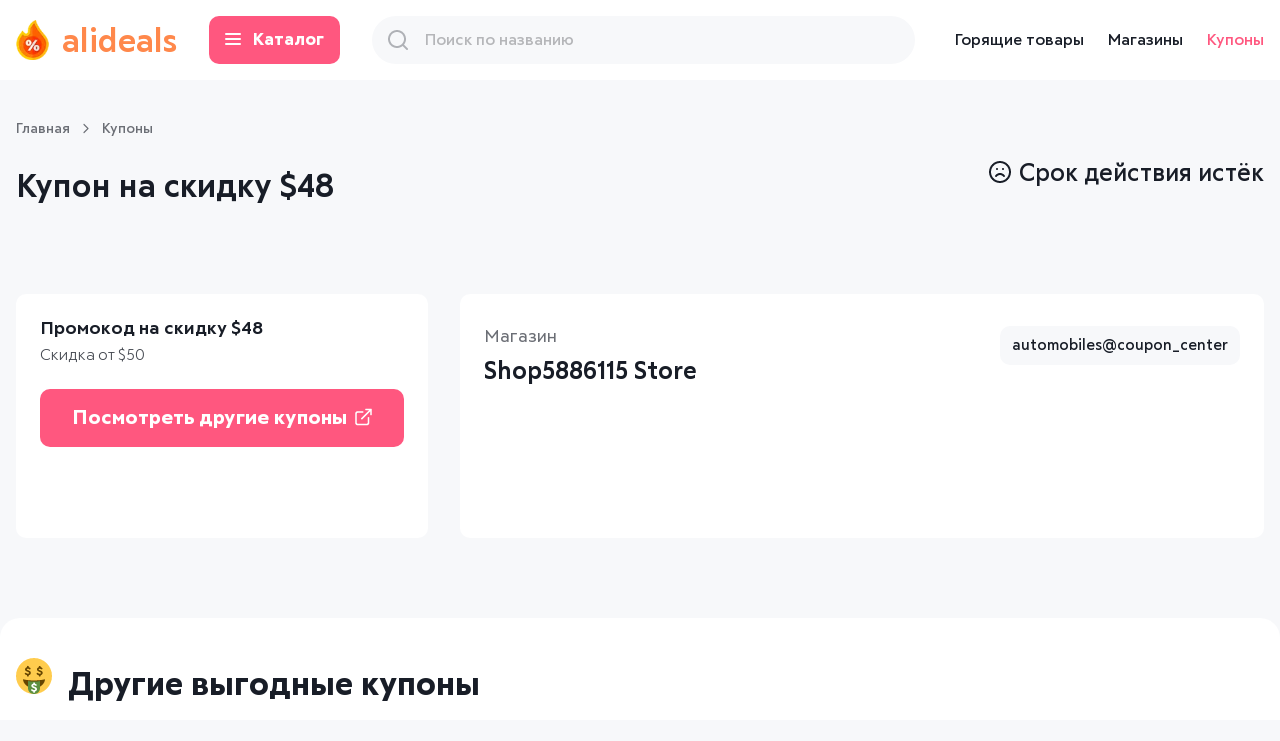

--- FILE ---
content_type: text/html; charset=utf-8
request_url: https://alideals.ru/coupons/automobiles/39669111-shop5886115-store.html
body_size: 16475
content:
<!DOCTYPE html><html lang="ru"><head><meta charSet="utf-8"/><meta http-equiv="x-ua-compatible" content="ie=edge"/><title>Купон в Shop5886115 Store до 31.08.2020 - Alideals</title><meta content="Лучшие купоны и скидки на AliExpress" name="description"/><meta content="" name="keywords"/><meta name="viewport" content="width=device-width, initial-scale=1"/><meta content="telephone=no" name="format-detection"/><meta name="HandheldFriendly" content="true"/><link rel="apple-touch-icon" sizes="180x180" href="/favicons/apple-touch-icon.png"/><link rel="icon" type="image/png" sizes="32x32" href="/favicons/favicon-32x32.png"/><link rel="icon" type="image/png" sizes="16x16" href="/favicons/favicon-16x16.png"/><link rel="manifest" href="/favicons/site.webmanifest"/><link rel="mask-icon" href="/favicons/safari-pinned-tab.svg" color="#5bbad5"/><meta name="msapplication-TileColor" content="#da532c"/><meta name="theme-color" content="#ffffff"/><meta property="og:title" content="Купон в Shop5886115 Store до 31.08.2020 - Alideals"/><meta property="og:description" content="Лучшие купоны и скидки на AliExpress"/><meta property="og:url" content="https://alideals.ru"/><meta property="og:site_name" content="Alideals"/><meta property="og:locale" content="ru_RU"/><meta property="og:type" content="website"/><meta name="next-head-count" content="21"/><script defer="" data-domain="alideals.ru" src="https://a.alideals.ru/js/script.js"></script><script type="text/javascript">var _acic={dataProvider:11};(function(){var e=document.createElement("script");e.type="text/javascript";e.async=true;e.src="https://www.acint.net/aci.js";var t=document.getElementsByTagName("script")[0];t.parentNode.insertBefore(e,t)})()</script><script type="text/javascript">
                (function(m,e,t,r,i,k,a){m[i]=m[i]||function(){(m[i].a=m[i].a||[]).push(arguments)};
                m[i].l=1*new Date();
                for (var j = 0; j < document.scripts.length; j++) {if (document.scripts[j].src === r) { return; }}
                k=e.createElement(t),a=e.getElementsByTagName(t)[0],k.async=1,k.src=r,a.parentNode.insertBefore(k,a)})
                (window, document, "script", "https://mc.yandex.ru/metrika/tag.js", "ym");

                ym(40715669, "init", {
                clickmap:true,
                trackLinks:true,
                accurateTrackBounce:true
              });</script><script async="" src="https://www.googletagmanager.com/gtag/js?id=G-B7EQS2B8W6"></script><script>window.dataLayer = window.dataLayer || [];
                function gtag(){dataLayer.push(arguments);}
                gtag('js', new Date());

                gtag('config', 'G-B7EQS2B8W6');</script><script async="" src="https://pagead2.googlesyndication.com/pagead/js/adsbygoogle.js?client=ca-pub-7042596761154264" crossorigin="anonymous"></script><link data-next-font="" rel="preconnect" href="/" crossorigin="anonymous"/><link rel="preload" href="/_next/static/css/a22e8a1f5ef5210c.css" as="style"/><link rel="stylesheet" href="/_next/static/css/a22e8a1f5ef5210c.css" data-n-g=""/><noscript data-n-css=""></noscript><script defer="" nomodule="" src="/_next/static/chunks/polyfills-c67a75d1b6f99dc8.js"></script><script src="/_next/static/chunks/webpack-9efb116dbf1654cc.js" defer=""></script><script src="/_next/static/chunks/framework-6e2df0a92766535b.js" defer=""></script><script src="/_next/static/chunks/main-c0c03590ad13a103.js" defer=""></script><script src="/_next/static/chunks/pages/_app-3006c7e5f6e8feb1.js" defer=""></script><script src="/_next/static/chunks/pages/coupons/%5BcategorySlug%5D/%5Bslug%5D-b38f363dbd23a753.js" defer=""></script><script src="/_next/static/S_g6LObaReggzEK0yn_6E/_buildManifest.js" defer=""></script><script src="/_next/static/S_g6LObaReggzEK0yn_6E/_ssgManifest.js" defer=""></script></head><body><div id="__next"><div class="wrapper"><header class="header-b"><div class="max-width"><div class="header-b__grid"><div class="header-b__logo"><a class="header-b__logo-links" href="/"><span class="header-b__logo-icon"><img alt="icon-firePercentMobile" loading="lazy" width="23" height="28" decoding="async" data-nimg="1" style="color:transparent" srcSet="/_next/image/?url=%2F_next%2Fstatic%2Fmedia%2Flogo_m.1b4ee915.png&amp;w=32&amp;q=75 1x, /_next/image/?url=%2F_next%2Fstatic%2Fmedia%2Flogo_m.1b4ee915.png&amp;w=48&amp;q=75 2x" src="/_next/image/?url=%2F_next%2Fstatic%2Fmedia%2Flogo_m.1b4ee915.png&amp;w=48&amp;q=75"/></span>alideals</a></div><div class="header-b__catalog"><button class="header-b__catalog-link"><i></i><i></i><i></i>Каталог</button></div><div class="header-b__search"><form class="header-b__search-form"><input type="text" placeholder="Поиск по названию" class="input-text input-text_search" value=""/><div class="header-b__search-icon"><img alt="icon-search" loading="lazy" width="20" height="20" decoding="async" data-nimg="1" style="color:transparent" src="/_next/static/media/search.d5d9f0ec.svg"/></div><div class="header-b__search-remove"><img alt="icon-close" loading="lazy" width="14" height="14" decoding="async" data-nimg="1" style="color:transparent" src="/_next/static/media/close.bffb7553.svg"/></div></form></div><div class="header-b__menu"><div class="header-b__item"><a class="black_link" href="/products/">Горящие товары</a></div><div class="header-b__item"><a class="black_link" href="/stores/">Магазины</a></div><div class="header-b__item"><a class="black_link black_link_active" href="/coupons/">Купоны</a></div></div><div class="header-b__actions"><button class="header-b__actions-item header-b__actions-item_search"><img alt="icon-search" loading="lazy" width="16" height="16" decoding="async" data-nimg="1" style="color:transparent" src="/_next/static/media/search.d5d9f0ec.svg"/></button><a href="#" class="header-b__actions-item header-b__actions-item_burger"><i></i><i></i><i></i></a></div></div></div><div class="drop-menu-b"><div class="max-width"><div class="tabs-b__list"><div class="tabs-b__item"><button class="tabs-b__links">Автомобили и мотоциклы</button></div><div class="tabs-b__item"><button class="tabs-b__links">Автомобили и мотоциклы</button></div><div class="tabs-b__item"><button class="tabs-b__links">Автомобильная интеллектуальная система</button></div><div class="tabs-b__item"><button class="tabs-b__links">Автомобильная электроника</button></div><div class="tabs-b__item"><button class="tabs-b__links">Автомобильные пылесосы</button></div><div class="tabs-b__item"><button class="tabs-b__links">Автомобильные электроприборы</button></div><div class="tabs-b__item"><button class="tabs-b__links">Автомобильный видеорегистратор</button></div><div class="tabs-b__item"><button class="tabs-b__links">Автомобильный мультимедийный плеер</button></div><div class="tabs-b__item"><button class="tabs-b__links">Аксессуары</button></div><div class="tabs-b__item"><button class="tabs-b__links">Аксессуары для мобильных телефонов</button></div><div class="tabs-b__item"><button class="tabs-b__links">Активные компоненты</button></div><div class="tabs-b__item"><button class="tabs-b__links">Аудио- и видеотехника</button></div><div class="tabs-b__item"><button class="tabs-b__links">Багаж и сумки</button></div><div class="tabs-b__item"><button class="tabs-b__links">Багаж и сумки</button></div><div class="tabs-b__item"><button class="tabs-b__links">Безопасность и защита</button></div><div class="tabs-b__item"><button class="tabs-b__links">Бижутерия</button></div><div class="tabs-b__item"><button class="tabs-b__links">Благоустройство дома</button></div><div class="tabs-b__item"><button class="tabs-b__links">Браслеты</button></div><div class="tabs-b__item"><button class="tabs-b__links">Бытовая техника</button></div><div class="tabs-b__item"><button class="tabs-b__links">Бытовая техника</button></div><div class="tabs-b__item"><button class="tabs-b__links">Вакуумные упаковщики</button></div><div class="tabs-b__item"><button class="tabs-b__links">Вакуумные упаковщики</button></div><div class="tabs-b__item"><button class="tabs-b__links">Внешние аккумуляторы</button></div><div class="tabs-b__item"><button class="tabs-b__links">Внешние накопители</button></div><div class="tabs-b__item"><button class="tabs-b__links">Демонстрационное оборудование</button></div><div class="tabs-b__item"><button class="tabs-b__links">Демонстрационные стенды</button></div><div class="tabs-b__item"><button class="tabs-b__links">Дом, сад и офис</button></div><div class="tabs-b__item"><button class="tabs-b__links">Домашняя аудио- и видеотехника</button></div><div class="tabs-b__item"><button class="tabs-b__links">Еда</button></div><div class="tabs-b__item"><button class="tabs-b__links">Женские сумки</button></div><div class="tabs-b__item"><button class="tabs-b__links">ЖК-мониторы</button></div><div class="tabs-b__item"><button class="tabs-b__links">Запчасти для автомобилей и аксессуары</button></div><div class="tabs-b__item"><button class="tabs-b__links">Здоровье и красота</button></div><div class="tabs-b__item"><button class="tabs-b__links">Здоровье и красота</button></div><div class="tabs-b__item"><button class="tabs-b__links">Игры и хобби</button></div><div class="tabs-b__item"><button class="tabs-b__links">Инструменты</button></div><div class="tabs-b__item"><button class="tabs-b__links">Интегральные схемы</button></div><div class="tabs-b__item"><button class="tabs-b__links">Камеры с изменяемым углом обзора</button></div><div class="tabs-b__item"><button class="tabs-b__links">Клавиатуры</button></div><div class="tabs-b__item"><button class="tabs-b__links">Кольца</button></div><div class="tabs-b__item"><button class="tabs-b__links">Комплектующие и аксессуары для компьютеров</button></div><div class="tabs-b__item"><button class="tabs-b__links">Компьютерная периферия</button></div><div class="tabs-b__item"><button class="tabs-b__links">Компьютерные комплектующие</button></div><div class="tabs-b__item"><button class="tabs-b__links">Компьютеры</button></div><div class="tabs-b__item"><button class="tabs-b__links">Компьютеры и офис</button></div><div class="tabs-b__item"><button class="tabs-b__links">Кофейная посуда</button></div><div class="tabs-b__item"><button class="tabs-b__links">Красота и здоровье</button></div><div class="tabs-b__item"><button class="tabs-b__links">Кухня, столовая и бар</button></div><div class="tabs-b__item"><button class="tabs-b__links">Мамам и детям</button></div><div class="tabs-b__item"><button class="tabs-b__links">Массаж и расслабление</button></div><div class="tabs-b__item"><button class="tabs-b__links">Массаж отдельных зон</button></div><div class="tabs-b__item"><button class="tabs-b__links">Массажеры для головы</button></div><div class="tabs-b__item"><button class="tabs-b__links">Мобильные телефоны</button></div><div class="tabs-b__item"><button class="tabs-b__links">Мобильные телефоны</button></div><div class="tabs-b__item"><button class="tabs-b__links">Модули памяти</button></div><div class="tabs-b__item"><button class="tabs-b__links">Мониторы и аксессуары</button></div><div class="tabs-b__item"><button class="tabs-b__links">Мыши и клавиатуры</button></div><div class="tabs-b__item"><button class="tabs-b__links">Настенные часы</button></div><div class="tabs-b__item"><button class="tabs-b__links">Наушники</button></div><div class="tabs-b__item"><button class="tabs-b__links">Наушники</button></div><div class="tabs-b__item"><button class="tabs-b__links">Обувь</button></div><div class="tabs-b__item"><button class="tabs-b__links">Обустройство дома и инструменты</button></div><div class="tabs-b__item"><button class="tabs-b__links">Одежда и аксессуары</button></div><div class="tabs-b__item"><button class="tabs-b__links">Освещение</button></div><div class="tabs-b__item"><button class="tabs-b__links">Офисные принадлежности</button></div><div class="tabs-b__item"><button class="tabs-b__links">Планшеты</button></div><div class="tabs-b__item"><button class="tabs-b__links">Планшеты</button></div><div class="tabs-b__item"><button class="tabs-b__links">Портативная аудио- и видеотехника</button></div><div class="tabs-b__item"><button class="tabs-b__links">Портативные умные устройства</button></div><div class="tabs-b__item"><button class="tabs-b__links">Приборы для измерения и анализа</button></div><div class="tabs-b__item"><button class="tabs-b__links">Приставки для цифрового телевидения</button></div><div class="tabs-b__item"><button class="tabs-b__links">Промышленные металлодетекторы</button></div><div class="tabs-b__item"><button class="tabs-b__links">Процессоры</button></div><div class="tabs-b__item"><button class="tabs-b__links">Ручные кофемолки</button></div><div class="tabs-b__item"><button class="tabs-b__links">Спорт</button></div><div class="tabs-b__item"><button class="tabs-b__links">Сумки с ручками</button></div><div class="tabs-b__item"><button class="tabs-b__links">ТВ-приставки</button></div><div class="tabs-b__item"><button class="tabs-b__links">Твердотельные накопители (SSD)</button></div><div class="tabs-b__item"><button class="tabs-b__links">Телеприставки</button></div><div class="tabs-b__item"><button class="tabs-b__links">Телефония и коммуникация</button></div><div class="tabs-b__item"><button class="tabs-b__links">Телефония и коммуникация</button></div><div class="tabs-b__item"><button class="tabs-b__links">Техника для кухни</button></div><div class="tabs-b__item"><button class="tabs-b__links">Украшения</button></div><div class="tabs-b__item"><button class="tabs-b__links">Украшения для дома</button></div><div class="tabs-b__item"><button class="tabs-b__links">Украшения и аксессуары</button></div><div class="tabs-b__item"><button class="tabs-b__links">Умные часы</button></div><div class="tabs-b__item"><button class="tabs-b__links">Фурнитура</button></div><div class="tabs-b__item"><button class="tabs-b__links">Часы</button></div><div class="tabs-b__item"><button class="tabs-b__links">Часы</button></div><div class="tabs-b__item"><button class="tabs-b__links">Электроника</button></div><div class="tabs-b__item"><button class="tabs-b__links">Электронные измерительные приборы</button></div><div class="tabs-b__item"><button class="tabs-b__links">Электронные компоненты</button></div><div class="tabs-b__item"><button class="tabs-b__links">Электронные компоненты и принадлежности</button></div><button class="button button_light">Показать все</button></div></div></div></header><div class="menu-mobile-b"><div class="menu-mobile-b__list"><div class="menu-mobile-b__item"><button class="menu-mobile-b__links"><img alt="icon-catalog" loading="lazy" width="21" height="15" decoding="async" data-nimg="1" style="color:transparent" src="/_next/static/media/catalog.e67bd832.svg"/>Каталог</button></div><div class="menu-mobile-b__item"><a class="menu-mobile-b__links" href="/coupons/"><img alt="icon-percent" loading="lazy" width="19" height="19" decoding="async" data-nimg="1" style="color:transparent" src="/_next/static/media/coupons.32dce60f.svg"/>Купоны</a></div><div class="menu-mobile-b__item"><a class="menu-mobile-b__links" href="/stores/"><img alt="icon-shops" loading="lazy" width="23" height="21" decoding="async" data-nimg="1" style="color:transparent" src="/_next/static/media/shops.30702a21.svg"/>Магазины</a></div></div><div class="menu-mobile-b__category"><button class="menu-mobile-b__back"><svg class="icon__arrow-left" width="8px" height="12px"><use xlink:href="#arrow-left"></use></svg>Каталог</button><div class="tabs-b__list"><div class="tabs-b__item"><button class="tabs-b__links">Automobiles &amp; Motorcycles</button></div><div class="tabs-b__item"><button class="tabs-b__links">Automobiles motorcycles</button></div><div class="tabs-b__item"><button class="tabs-b__links">Car intelligent system</button></div><div class="tabs-b__item"><button class="tabs-b__links">Car electronics</button></div><div class="tabs-b__item"><button class="tabs-b__links">vacuum-cleaner</button></div><div class="tabs-b__item"><button class="tabs-b__links">car-electrical-appliances</button></div><div class="tabs-b__item"><button class="tabs-b__links">car-dvr</button></div><div class="tabs-b__item"><button class="tabs-b__links">Car multimedia player</button></div><div class="tabs-b__item"><button class="tabs-b__links">accessories</button></div><div class="tabs-b__item"><button class="tabs-b__links">mobile-phone-accessories</button></div><div class="tabs-b__item"><button class="tabs-b__links">Active components</button></div><div class="tabs-b__item"><button class="tabs-b__links">audio-video</button></div><div class="tabs-b__item"><button class="tabs-b__links">luggage-bags</button></div><div class="tabs-b__item"><button class="tabs-b__links">Luggage &amp; Bags</button></div><div class="tabs-b__item"><button class="tabs-b__links">Security &amp; Protection</button></div><div class="tabs-b__item"><button class="tabs-b__links">fashion-jewelry</button></div><div class="tabs-b__item"><button class="tabs-b__links">Home Improvement</button></div><div class="tabs-b__item"><button class="tabs-b__links">wristbands</button></div><div class="tabs-b__item"><button class="tabs-b__links">Consumer Electronics</button></div><div class="tabs-b__item"><button class="tabs-b__links">Home Appliances</button></div><div class="tabs-b__item"><button class="tabs-b__links">Vacuum food sealers</button></div><div class="tabs-b__item"><button class="tabs-b__links">Vacuum sealers accesssories</button></div><div class="tabs-b__item"><button class="tabs-b__links">power-bank</button></div><div class="tabs-b__item"><button class="tabs-b__links">Storage device</button></div><div class="tabs-b__item"><button class="tabs-b__links">Demo board programmable robot</button></div><div class="tabs-b__item"><button class="tabs-b__links">Demo board</button></div><div class="tabs-b__item"><button class="tabs-b__links">home-garden-office</button></div><div class="tabs-b__item"><button class="tabs-b__links">home-audio-video</button></div><div class="tabs-b__item"><button class="tabs-b__links">Food</button></div><div class="tabs-b__item"><button class="tabs-b__links">women-handbags</button></div><div class="tabs-b__item"><button class="tabs-b__links">lcd-monitors</button></div><div class="tabs-b__item"><button class="tabs-b__links">Automobiles parts and accessories</button></div><div class="tabs-b__item"><button class="tabs-b__links">Beauty &amp; Health</button></div><div class="tabs-b__item"><button class="tabs-b__links">Health &amp; Beauty</button></div><div class="tabs-b__item"><button class="tabs-b__links">Toys &amp; Hobbies</button></div><div class="tabs-b__item"><button class="tabs-b__links">tools</button></div><div class="tabs-b__item"><button class="tabs-b__links">Integrated circuits</button></div><div class="tabs-b__item"><button class="tabs-b__links">car-multi-angle-camera</button></div><div class="tabs-b__item"><button class="tabs-b__links">Keyboards</button></div><div class="tabs-b__item"><button class="tabs-b__links">fashion-jewelry-rings</button></div><div class="tabs-b__item"><button class="tabs-b__links">Computers parts and accessories</button></div><div class="tabs-b__item"><button class="tabs-b__links">Computer peripherals</button></div><div class="tabs-b__item"><button class="tabs-b__links">Computer components</button></div><div class="tabs-b__item"><button class="tabs-b__links">Computers</button></div><div class="tabs-b__item"><button class="tabs-b__links">Computer &amp; Office</button></div><div class="tabs-b__item"><button class="tabs-b__links">coffeeware</button></div><div class="tabs-b__item"><button class="tabs-b__links">beauty-health</button></div><div class="tabs-b__item"><button class="tabs-b__links">kitchen-dining-bar</button></div><div class="tabs-b__item"><button class="tabs-b__links">Mother &amp; Kids</button></div><div class="tabs-b__item"><button class="tabs-b__links">massage-relaxation</button></div><div class="tabs-b__item"><button class="tabs-b__links">massage-of-different-zones</button></div><div class="tabs-b__item"><button class="tabs-b__links">head-massage-instrument</button></div><div class="tabs-b__item"><button class="tabs-b__links">mobile-phones</button></div><div class="tabs-b__item"><button class="tabs-b__links">mobile-phones-accessories</button></div><div class="tabs-b__item"><button class="tabs-b__links">RAMs</button></div><div class="tabs-b__item"><button class="tabs-b__links">monitors-accessories</button></div><div class="tabs-b__item"><button class="tabs-b__links">Mice and keyboards</button></div><div class="tabs-b__item"><button class="tabs-b__links">wall-clocks</button></div><div class="tabs-b__item"><button class="tabs-b__links">earphones-headphones</button></div><div class="tabs-b__item"><button class="tabs-b__links">earphones</button></div><div class="tabs-b__item"><button class="tabs-b__links">Shoes</button></div><div class="tabs-b__item"><button class="tabs-b__links">home-improvement-tools</button></div><div class="tabs-b__item"><button class="tabs-b__links">Apparel &amp; Accessories</button></div><div class="tabs-b__item"><button class="tabs-b__links">Lights &amp; Lighting</button></div><div class="tabs-b__item"><button class="tabs-b__links">Office &amp; School Supplies</button></div><div class="tabs-b__item"><button class="tabs-b__links">tablets</button></div><div class="tabs-b__item"><button class="tabs-b__links">tablets-accessories</button></div><div class="tabs-b__item"><button class="tabs-b__links">portable-audio-video</button></div><div class="tabs-b__item"><button class="tabs-b__links">wearable-smart-devices</button></div><div class="tabs-b__item"><button class="tabs-b__links">measurement-analysis-instruments</button></div><div class="tabs-b__item"><button class="tabs-b__links">tv-receivers</button></div><div class="tabs-b__item"><button class="tabs-b__links">industrial-metal-detectors</button></div><div class="tabs-b__item"><button class="tabs-b__links">CPUs</button></div><div class="tabs-b__item"><button class="tabs-b__links">manual-coffee-grinders</button></div><div class="tabs-b__item"><button class="tabs-b__links">Sports &amp; Entertainment</button></div><div class="tabs-b__item"><button class="tabs-b__links">women-top-handle-bags</button></div><div class="tabs-b__item"><button class="tabs-b__links">tv-stick</button></div><div class="tabs-b__item"><button class="tabs-b__links">Solid state drives</button></div><div class="tabs-b__item"><button class="tabs-b__links">set-top-box</button></div><div class="tabs-b__item"><button class="tabs-b__links">Cellphones &amp; Telecommunications</button></div><div class="tabs-b__item"><button class="tabs-b__links">Phones &amp; Telecommunications</button></div><div class="tabs-b__item"><button class="tabs-b__links">Kitchen appliances</button></div><div class="tabs-b__item"><button class="tabs-b__links">Jewelry &amp; Accessories</button></div><div class="tabs-b__item"><button class="tabs-b__links">home-decor</button></div><div class="tabs-b__item"><button class="tabs-b__links">jewelry-accessories</button></div><div class="tabs-b__item"><button class="tabs-b__links">smart-watches</button></div><div class="tabs-b__item"><button class="tabs-b__links">Furniture</button></div><div class="tabs-b__item"><button class="tabs-b__links">clocks</button></div><div class="tabs-b__item"><button class="tabs-b__links">Watches</button></div><div class="tabs-b__item"><button class="tabs-b__links">Electronics</button></div><div class="tabs-b__item"><button class="tabs-b__links">electronic-measuring-instruments</button></div><div class="tabs-b__item"><button class="tabs-b__links">Electronic Components &amp; Supplies</button></div><div class="tabs-b__item"><button class="tabs-b__links">Electronic components and supplies</button></div><button class="button button_light">Показать все</button></div></div></div><div class="shadow-b"></div><section class="content"><div class="max-width"><div class="sub-b"><div class="sub-b__item"><a href="/">Главная</a></div><div class="sub-b__item"><a href="/coupons/">Купоны</a></div></div><div class="top-b"><h1><span>Купон на скидку <!-- -->$<!-- -->48</span></h1><div class="top-b__date"><img alt="icon-sadSmileDark" loading="lazy" width="22" height="22" decoding="async" data-nimg="1" style="color:transparent" src="/_next/static/media/timeout_dark.0b4357ec.svg"/>Срок действия истёк</div></div><div class="coupon-item-b"><div class="coupon-item-b__grid"><div class="coupon-item-b__promo"><div class="coupon-item-b__promo-title">Промокод на скидку <!-- -->$<!-- -->48</div><div class="coupon-item-b__promo-note"><span>Скидка от <!-- -->$<!-- -->50</span></div><div class="coupon-item-b__promo-button"><a class="button button_medium" href="http://alipromo.com/redirect/cpa/o/ojqv344h7t89x1x294vau34p7s0adc5v/?sub=c39669111&amp;to=http%3A%2F%2Fwww.aliexpress.com%2Fstore%2Fsale-items%2F5886115.html&amp;erid=2SDnjc3EjmU">Посмотреть другие купоны<img alt="icon-link" loading="lazy" width="17" height="18" decoding="async" data-nimg="1" style="color:transparent" src="/_next/static/media/link.62c36963.svg"/></a></div></div><div class="coupon-item-b__about"><div class="coupon-item-b__top"><div class="coupon-item-b__data"><div class="coupon-item-b__label">Магазин</div><div class="coupon-item-b__title"><a class="black_link" href="/stores/186448-shop5886115-store.html">Shop5886115 Store</a></div></div><div class="coupon-item-b__tag"><a class="coupon-item-b__tag-links black_link" href="/coupons/automobiles-coupon-center/">automobiles@coupon_center</a></div></div><div class="coupon-item-b__info"></div></div></div></div></div><div class="section-white-b section-white-b_medium section-white-b_nomargin"><div class="max-width"><h2 class="title title_h2"><span class="header-section-icon"><img alt="icon-smileMoney" loading="lazy" width="24" height="24" decoding="async" data-nimg="1" style="color:transparent" src="/_next/static/media/money.dba969a1.svg"/></span>Другие выгодные купоны</h2><div class="coupons-list-b coupons-list-b_w4"><div class="coupons-list-b__item coupons-list-b__item_gray"><div class="coupons-list-b__block"><a href="/coupons/apparel-and-accessories/253343-wf-network-technology-co-ltd/go/"><div class="coupons-list-b__head"><div class="coupons-list-b__column"><div class="coupons-list-b__price">$<!-- -->2</div><div class="coupons-list-b__note">Скидка от <!-- -->$<!-- -->31</div></div></div></a><a href="/coupons/apparel-and-accessories/253343-wf-network-technology-co-ltd/go/"><div class="coupons-list-b__card"><img alt="icon-firePercent" loading="lazy" width="37" height="43" decoding="async" data-nimg="1" style="color:transparent" srcSet="/_next/image/?url=%2F_next%2Fstatic%2Fmedia%2Flogo_d.665236e5.png&amp;w=48&amp;q=75 1x, /_next/image/?url=%2F_next%2Fstatic%2Fmedia%2Flogo_d.665236e5.png&amp;w=96&amp;q=75 2x" src="/_next/image/?url=%2F_next%2Fstatic%2Fmedia%2Flogo_d.665236e5.png&amp;w=96&amp;q=75"/>Только в <!-- -->WF Network Technology Co., Ltd.<!-- --> <strong>Одежда и аксессуары</strong></div></a><div class="coupons-list-b__button"><button class="coupons-list-b__button-link coupons-list-b__button-link_disable"><img alt="icon-sadSmile" loading="lazy" width="18" height="18" decoding="async" data-nimg="1" style="color:transparent" src="/_next/static/media/timeout.b87b1931.svg"/>Срок действия истёк</button><div class="coupons-list-b__item_pink" style="margin-top:5px"><a class="coupons-list-b__button-link" href="/coupons/apparel-and-accessories/253343-wf-network-technology-co-ltd/go/"><img alt="icon-coupon" loading="lazy" width="22" height="22" decoding="async" data-nimg="1" style="color:transparent" src="/_next/static/media/coupon.e121a1c4.svg"/>Другие купоны магазина</a></div></div></div></div><div class="coupons-list-b__item coupons-list-b__item_gray"><div class="coupons-list-b__block"><a href="/coupons/apparel-and-accessories/253344-wf-network-technology-co-ltd/go/"><div class="coupons-list-b__head"><div class="coupons-list-b__column"><div class="coupons-list-b__price">$<!-- -->4</div><div class="coupons-list-b__note">Скидка от <!-- -->$<!-- -->53</div></div></div></a><a href="/coupons/apparel-and-accessories/253344-wf-network-technology-co-ltd/go/"><div class="coupons-list-b__card"><img alt="icon-firePercent" loading="lazy" width="37" height="43" decoding="async" data-nimg="1" style="color:transparent" srcSet="/_next/image/?url=%2F_next%2Fstatic%2Fmedia%2Flogo_d.665236e5.png&amp;w=48&amp;q=75 1x, /_next/image/?url=%2F_next%2Fstatic%2Fmedia%2Flogo_d.665236e5.png&amp;w=96&amp;q=75 2x" src="/_next/image/?url=%2F_next%2Fstatic%2Fmedia%2Flogo_d.665236e5.png&amp;w=96&amp;q=75"/>Только в <!-- -->WF Network Technology Co., Ltd.<!-- --> <strong>Одежда и аксессуары</strong></div></a><div class="coupons-list-b__button"><button class="coupons-list-b__button-link coupons-list-b__button-link_disable"><img alt="icon-sadSmile" loading="lazy" width="18" height="18" decoding="async" data-nimg="1" style="color:transparent" src="/_next/static/media/timeout.b87b1931.svg"/>Срок действия истёк</button><div class="coupons-list-b__item_pink" style="margin-top:5px"><a class="coupons-list-b__button-link" href="/coupons/apparel-and-accessories/253344-wf-network-technology-co-ltd/go/"><img alt="icon-coupon" loading="lazy" width="22" height="22" decoding="async" data-nimg="1" style="color:transparent" src="/_next/static/media/coupon.e121a1c4.svg"/>Другие купоны магазина</a></div></div></div></div><div class="coupons-list-b__item coupons-list-b__item_gray"><div class="coupons-list-b__block"><a href="/coupons/apparel-and-accessories/253345-lisenbao-official-store/go/"><div class="coupons-list-b__head"><div class="coupons-list-b__column"><div class="coupons-list-b__price">$<!-- -->2</div><div class="coupons-list-b__note">Скидка от <!-- -->$<!-- -->24</div></div></div></a><a href="/coupons/apparel-and-accessories/253345-lisenbao-official-store/go/"><div class="coupons-list-b__card"><img alt="icon-firePercent" loading="lazy" width="37" height="43" decoding="async" data-nimg="1" style="color:transparent" srcSet="/_next/image/?url=%2F_next%2Fstatic%2Fmedia%2Flogo_d.665236e5.png&amp;w=48&amp;q=75 1x, /_next/image/?url=%2F_next%2Fstatic%2Fmedia%2Flogo_d.665236e5.png&amp;w=96&amp;q=75 2x" src="/_next/image/?url=%2F_next%2Fstatic%2Fmedia%2Flogo_d.665236e5.png&amp;w=96&amp;q=75"/>Только в <!-- -->LiSENBAO Official Store<!-- --> <strong>Одежда и аксессуары</strong></div></a><div class="coupons-list-b__button"><button class="coupons-list-b__button-link coupons-list-b__button-link_disable"><img alt="icon-sadSmile" loading="lazy" width="18" height="18" decoding="async" data-nimg="1" style="color:transparent" src="/_next/static/media/timeout.b87b1931.svg"/>Срок действия истёк</button><div class="coupons-list-b__item_pink" style="margin-top:5px"><a class="coupons-list-b__button-link" href="/coupons/apparel-and-accessories/253345-lisenbao-official-store/go/"><img alt="icon-coupon" loading="lazy" width="22" height="22" decoding="async" data-nimg="1" style="color:transparent" src="/_next/static/media/coupon.e121a1c4.svg"/>Другие купоны магазина</a></div></div></div></div><div class="coupons-list-b__item coupons-list-b__item_gray"><div class="coupons-list-b__block"><a href="/coupons/apparel-and-accessories/253346-lisenbao-official-store/go/"><div class="coupons-list-b__head"><div class="coupons-list-b__column"><div class="coupons-list-b__price">$<!-- -->5</div><div class="coupons-list-b__note">Скидка от <!-- -->$<!-- -->63</div></div></div></a><a href="/coupons/apparel-and-accessories/253346-lisenbao-official-store/go/"><div class="coupons-list-b__card"><img alt="icon-firePercent" loading="lazy" width="37" height="43" decoding="async" data-nimg="1" style="color:transparent" srcSet="/_next/image/?url=%2F_next%2Fstatic%2Fmedia%2Flogo_d.665236e5.png&amp;w=48&amp;q=75 1x, /_next/image/?url=%2F_next%2Fstatic%2Fmedia%2Flogo_d.665236e5.png&amp;w=96&amp;q=75 2x" src="/_next/image/?url=%2F_next%2Fstatic%2Fmedia%2Flogo_d.665236e5.png&amp;w=96&amp;q=75"/>Только в <!-- -->LiSENBAO Official Store<!-- --> <strong>Одежда и аксессуары</strong></div></a><div class="coupons-list-b__button"><button class="coupons-list-b__button-link coupons-list-b__button-link_disable"><img alt="icon-sadSmile" loading="lazy" width="18" height="18" decoding="async" data-nimg="1" style="color:transparent" src="/_next/static/media/timeout.b87b1931.svg"/>Срок действия истёк</button><div class="coupons-list-b__item_pink" style="margin-top:5px"><a class="coupons-list-b__button-link" href="/coupons/apparel-and-accessories/253346-lisenbao-official-store/go/"><img alt="icon-coupon" loading="lazy" width="22" height="22" decoding="async" data-nimg="1" style="color:transparent" src="/_next/static/media/coupon.e121a1c4.svg"/>Другие купоны магазина</a></div></div></div></div><div class="coupons-list-b__item coupons-list-b__item_gray"><div class="coupons-list-b__block"><a href="/coupons/apparel-and-accessories/253347-lisenbao-official-store/go/"><div class="coupons-list-b__head"><div class="coupons-list-b__column"><div class="coupons-list-b__price">$<!-- -->3</div><div class="coupons-list-b__note">Скидка от <!-- -->$<!-- -->41</div></div></div></a><a href="/coupons/apparel-and-accessories/253347-lisenbao-official-store/go/"><div class="coupons-list-b__card"><img alt="icon-firePercent" loading="lazy" width="37" height="43" decoding="async" data-nimg="1" style="color:transparent" srcSet="/_next/image/?url=%2F_next%2Fstatic%2Fmedia%2Flogo_d.665236e5.png&amp;w=48&amp;q=75 1x, /_next/image/?url=%2F_next%2Fstatic%2Fmedia%2Flogo_d.665236e5.png&amp;w=96&amp;q=75 2x" src="/_next/image/?url=%2F_next%2Fstatic%2Fmedia%2Flogo_d.665236e5.png&amp;w=96&amp;q=75"/>Только в <!-- -->LiSENBAO Official Store<!-- --> <strong>Одежда и аксессуары</strong></div></a><div class="coupons-list-b__button"><button class="coupons-list-b__button-link coupons-list-b__button-link_disable"><img alt="icon-sadSmile" loading="lazy" width="18" height="18" decoding="async" data-nimg="1" style="color:transparent" src="/_next/static/media/timeout.b87b1931.svg"/>Срок действия истёк</button><div class="coupons-list-b__item_pink" style="margin-top:5px"><a class="coupons-list-b__button-link" href="/coupons/apparel-and-accessories/253347-lisenbao-official-store/go/"><img alt="icon-coupon" loading="lazy" width="22" height="22" decoding="async" data-nimg="1" style="color:transparent" src="/_next/static/media/coupon.e121a1c4.svg"/>Другие купоны магазина</a></div></div></div></div><div class="coupons-list-b__item coupons-list-b__item_gray"><div class="coupons-list-b__block"><a href="/coupons/apparel-and-accessories/253348-lisenbao-official-store/go/"><div class="coupons-list-b__head"><div class="coupons-list-b__column"><div class="coupons-list-b__price">$<!-- -->10</div><div class="coupons-list-b__note">Скидка от <!-- -->$<!-- -->138</div></div></div></a><a href="/coupons/apparel-and-accessories/253348-lisenbao-official-store/go/"><div class="coupons-list-b__card"><img alt="icon-firePercent" loading="lazy" width="37" height="43" decoding="async" data-nimg="1" style="color:transparent" srcSet="/_next/image/?url=%2F_next%2Fstatic%2Fmedia%2Flogo_d.665236e5.png&amp;w=48&amp;q=75 1x, /_next/image/?url=%2F_next%2Fstatic%2Fmedia%2Flogo_d.665236e5.png&amp;w=96&amp;q=75 2x" src="/_next/image/?url=%2F_next%2Fstatic%2Fmedia%2Flogo_d.665236e5.png&amp;w=96&amp;q=75"/>Только в <!-- -->LiSENBAO Official Store<!-- --> <strong>Одежда и аксессуары</strong></div></a><div class="coupons-list-b__button"><button class="coupons-list-b__button-link coupons-list-b__button-link_disable"><img alt="icon-sadSmile" loading="lazy" width="18" height="18" decoding="async" data-nimg="1" style="color:transparent" src="/_next/static/media/timeout.b87b1931.svg"/>Срок действия истёк</button><div class="coupons-list-b__item_pink" style="margin-top:5px"><a class="coupons-list-b__button-link" href="/coupons/apparel-and-accessories/253348-lisenbao-official-store/go/"><img alt="icon-coupon" loading="lazy" width="22" height="22" decoding="async" data-nimg="1" style="color:transparent" src="/_next/static/media/coupon.e121a1c4.svg"/>Другие купоны магазина</a></div></div></div></div><div class="coupons-list-b__item coupons-list-b__item_gray"><div class="coupons-list-b__block"><a href="/coupons/apparel-and-accessories/253349-shenzhen-victoria-fashion-men-women/go/"><div class="coupons-list-b__head"><div class="coupons-list-b__column"><div class="coupons-list-b__price">$<!-- -->5</div><div class="coupons-list-b__note">Скидка от <!-- -->$<!-- -->185</div></div></div></a><a href="/coupons/apparel-and-accessories/253349-shenzhen-victoria-fashion-men-women/go/"><div class="coupons-list-b__card"><img alt="icon-firePercent" loading="lazy" width="37" height="43" decoding="async" data-nimg="1" style="color:transparent" srcSet="/_next/image/?url=%2F_next%2Fstatic%2Fmedia%2Flogo_d.665236e5.png&amp;w=48&amp;q=75 1x, /_next/image/?url=%2F_next%2Fstatic%2Fmedia%2Flogo_d.665236e5.png&amp;w=96&amp;q=75 2x" src="/_next/image/?url=%2F_next%2Fstatic%2Fmedia%2Flogo_d.665236e5.png&amp;w=96&amp;q=75"/>Только в <!-- -->Shenzhen Victoria Fashion Men Women<!-- --> <strong>Одежда и аксессуары</strong></div></a><div class="coupons-list-b__button"><button class="coupons-list-b__button-link coupons-list-b__button-link_disable"><img alt="icon-sadSmile" loading="lazy" width="18" height="18" decoding="async" data-nimg="1" style="color:transparent" src="/_next/static/media/timeout.b87b1931.svg"/>Срок действия истёк</button><div class="coupons-list-b__item_pink" style="margin-top:5px"><a class="coupons-list-b__button-link" href="/coupons/apparel-and-accessories/253349-shenzhen-victoria-fashion-men-women/go/"><img alt="icon-coupon" loading="lazy" width="22" height="22" decoding="async" data-nimg="1" style="color:transparent" src="/_next/static/media/coupon.e121a1c4.svg"/>Другие купоны магазина</a></div></div></div></div><div class="coupons-list-b__item coupons-list-b__item_gray"><div class="coupons-list-b__block"><a href="/coupons/apparel-and-accessories/253350-shenzhen-victoria-fashion-men-women/go/"><div class="coupons-list-b__head"><div class="coupons-list-b__column"><div class="coupons-list-b__price">$<!-- -->8</div><div class="coupons-list-b__note">Скидка от <!-- -->$<!-- -->208</div></div></div></a><a href="/coupons/apparel-and-accessories/253350-shenzhen-victoria-fashion-men-women/go/"><div class="coupons-list-b__card"><img alt="icon-firePercent" loading="lazy" width="37" height="43" decoding="async" data-nimg="1" style="color:transparent" srcSet="/_next/image/?url=%2F_next%2Fstatic%2Fmedia%2Flogo_d.665236e5.png&amp;w=48&amp;q=75 1x, /_next/image/?url=%2F_next%2Fstatic%2Fmedia%2Flogo_d.665236e5.png&amp;w=96&amp;q=75 2x" src="/_next/image/?url=%2F_next%2Fstatic%2Fmedia%2Flogo_d.665236e5.png&amp;w=96&amp;q=75"/>Только в <!-- -->Shenzhen Victoria Fashion Men Women<!-- --> <strong>Одежда и аксессуары</strong></div></a><div class="coupons-list-b__button"><button class="coupons-list-b__button-link coupons-list-b__button-link_disable"><img alt="icon-sadSmile" loading="lazy" width="18" height="18" decoding="async" data-nimg="1" style="color:transparent" src="/_next/static/media/timeout.b87b1931.svg"/>Срок действия истёк</button><div class="coupons-list-b__item_pink" style="margin-top:5px"><a class="coupons-list-b__button-link" href="/coupons/apparel-and-accessories/253350-shenzhen-victoria-fashion-men-women/go/"><img alt="icon-coupon" loading="lazy" width="22" height="22" decoding="async" data-nimg="1" style="color:transparent" src="/_next/static/media/coupon.e121a1c4.svg"/>Другие купоны магазина</a></div></div></div></div><div class="coupons-list-b__item coupons-list-b__item_gray"><div class="coupons-list-b__block"><a href="/coupons/apparel-and-accessories/253351-shenzhen-victoria-fashion-men-women/go/"><div class="coupons-list-b__head"><div class="coupons-list-b__column"><div class="coupons-list-b__price">$<!-- -->2</div><div class="coupons-list-b__note">Скидка от <!-- -->$<!-- -->82</div></div></div></a><a href="/coupons/apparel-and-accessories/253351-shenzhen-victoria-fashion-men-women/go/"><div class="coupons-list-b__card"><img alt="icon-firePercent" loading="lazy" width="37" height="43" decoding="async" data-nimg="1" style="color:transparent" srcSet="/_next/image/?url=%2F_next%2Fstatic%2Fmedia%2Flogo_d.665236e5.png&amp;w=48&amp;q=75 1x, /_next/image/?url=%2F_next%2Fstatic%2Fmedia%2Flogo_d.665236e5.png&amp;w=96&amp;q=75 2x" src="/_next/image/?url=%2F_next%2Fstatic%2Fmedia%2Flogo_d.665236e5.png&amp;w=96&amp;q=75"/>Только в <!-- -->Shenzhen Victoria Fashion Men Women<!-- --> <strong>Одежда и аксессуары</strong></div></a><div class="coupons-list-b__button"><button class="coupons-list-b__button-link coupons-list-b__button-link_disable"><img alt="icon-sadSmile" loading="lazy" width="18" height="18" decoding="async" data-nimg="1" style="color:transparent" src="/_next/static/media/timeout.b87b1931.svg"/>Срок действия истёк</button><div class="coupons-list-b__item_pink" style="margin-top:5px"><a class="coupons-list-b__button-link" href="/coupons/apparel-and-accessories/253351-shenzhen-victoria-fashion-men-women/go/"><img alt="icon-coupon" loading="lazy" width="22" height="22" decoding="async" data-nimg="1" style="color:transparent" src="/_next/static/media/coupon.e121a1c4.svg"/>Другие купоны магазина</a></div></div></div></div><div class="coupons-list-b__item coupons-list-b__item_gray"><div class="coupons-list-b__block"><a href="/coupons/apparel-and-accessories/253352-iris-yang-shop/go/"><div class="coupons-list-b__head"><div class="coupons-list-b__column"><div class="coupons-list-b__price">$<!-- -->1</div><div class="coupons-list-b__note">Скидка от <!-- -->$<!-- -->46</div></div></div></a><a href="/coupons/apparel-and-accessories/253352-iris-yang-shop/go/"><div class="coupons-list-b__card"><img alt="icon-firePercent" loading="lazy" width="37" height="43" decoding="async" data-nimg="1" style="color:transparent" srcSet="/_next/image/?url=%2F_next%2Fstatic%2Fmedia%2Flogo_d.665236e5.png&amp;w=48&amp;q=75 1x, /_next/image/?url=%2F_next%2Fstatic%2Fmedia%2Flogo_d.665236e5.png&amp;w=96&amp;q=75 2x" src="/_next/image/?url=%2F_next%2Fstatic%2Fmedia%2Flogo_d.665236e5.png&amp;w=96&amp;q=75"/>Только в <!-- -->Iris yang shop<!-- --> <strong>Одежда и аксессуары</strong></div></a><div class="coupons-list-b__button"><button class="coupons-list-b__button-link coupons-list-b__button-link_disable"><img alt="icon-sadSmile" loading="lazy" width="18" height="18" decoding="async" data-nimg="1" style="color:transparent" src="/_next/static/media/timeout.b87b1931.svg"/>Срок действия истёк</button><div class="coupons-list-b__item_pink" style="margin-top:5px"><a class="coupons-list-b__button-link" href="/coupons/apparel-and-accessories/253352-iris-yang-shop/go/"><img alt="icon-coupon" loading="lazy" width="22" height="22" decoding="async" data-nimg="1" style="color:transparent" src="/_next/static/media/coupon.e121a1c4.svg"/>Другие купоны магазина</a></div></div></div></div><div class="coupons-list-b__item coupons-list-b__item_gray"><div class="coupons-list-b__block"><a href="/coupons/apparel-and-accessories/253353-sunglasses-2020-official-store/go/"><div class="coupons-list-b__head"><div class="coupons-list-b__column"><div class="coupons-list-b__price">$<!-- -->5</div><div class="coupons-list-b__note">Скидка от <!-- -->$<!-- -->74</div></div></div></a><a href="/coupons/apparel-and-accessories/253353-sunglasses-2020-official-store/go/"><div class="coupons-list-b__card"><img alt="icon-firePercent" loading="lazy" width="37" height="43" decoding="async" data-nimg="1" style="color:transparent" srcSet="/_next/image/?url=%2F_next%2Fstatic%2Fmedia%2Flogo_d.665236e5.png&amp;w=48&amp;q=75 1x, /_next/image/?url=%2F_next%2Fstatic%2Fmedia%2Flogo_d.665236e5.png&amp;w=96&amp;q=75 2x" src="/_next/image/?url=%2F_next%2Fstatic%2Fmedia%2Flogo_d.665236e5.png&amp;w=96&amp;q=75"/>Только в <!-- -->SUNGLASSES 2020 Official Store<!-- --> <strong>Одежда и аксессуары</strong></div></a><div class="coupons-list-b__button"><button class="coupons-list-b__button-link coupons-list-b__button-link_disable"><img alt="icon-sadSmile" loading="lazy" width="18" height="18" decoding="async" data-nimg="1" style="color:transparent" src="/_next/static/media/timeout.b87b1931.svg"/>Срок действия истёк</button><div class="coupons-list-b__item_pink" style="margin-top:5px"><a class="coupons-list-b__button-link" href="/coupons/apparel-and-accessories/253353-sunglasses-2020-official-store/go/"><img alt="icon-coupon" loading="lazy" width="22" height="22" decoding="async" data-nimg="1" style="color:transparent" src="/_next/static/media/coupon.e121a1c4.svg"/>Другие купоны магазина</a></div></div></div></div><div class="coupons-list-b__item coupons-list-b__item_gray"><div class="coupons-list-b__block"><a href="/coupons/apparel-and-accessories/253354-sunglasses-2020-official-store/go/"><div class="coupons-list-b__head"><div class="coupons-list-b__column"><div class="coupons-list-b__price">$<!-- -->2</div><div class="coupons-list-b__note">Скидка от <!-- -->$<!-- -->34</div></div></div></a><a href="/coupons/apparel-and-accessories/253354-sunglasses-2020-official-store/go/"><div class="coupons-list-b__card"><img alt="icon-firePercent" loading="lazy" width="37" height="43" decoding="async" data-nimg="1" style="color:transparent" srcSet="/_next/image/?url=%2F_next%2Fstatic%2Fmedia%2Flogo_d.665236e5.png&amp;w=48&amp;q=75 1x, /_next/image/?url=%2F_next%2Fstatic%2Fmedia%2Flogo_d.665236e5.png&amp;w=96&amp;q=75 2x" src="/_next/image/?url=%2F_next%2Fstatic%2Fmedia%2Flogo_d.665236e5.png&amp;w=96&amp;q=75"/>Только в <!-- -->SUNGLASSES 2020 Official Store<!-- --> <strong>Одежда и аксессуары</strong></div></a><div class="coupons-list-b__button"><button class="coupons-list-b__button-link coupons-list-b__button-link_disable"><img alt="icon-sadSmile" loading="lazy" width="18" height="18" decoding="async" data-nimg="1" style="color:transparent" src="/_next/static/media/timeout.b87b1931.svg"/>Срок действия истёк</button><div class="coupons-list-b__item_pink" style="margin-top:5px"><a class="coupons-list-b__button-link" href="/coupons/apparel-and-accessories/253354-sunglasses-2020-official-store/go/"><img alt="icon-coupon" loading="lazy" width="22" height="22" decoding="async" data-nimg="1" style="color:transparent" src="/_next/static/media/coupon.e121a1c4.svg"/>Другие купоны магазина</a></div></div></div></div><div class="coupons-list-b__item coupons-list-b__item_gray"><div class="coupons-list-b__block"><a href="/coupons/apparel-and-accessories/253355-zanzea001-store/go/"><div class="coupons-list-b__head"><div class="coupons-list-b__column"><div class="coupons-list-b__price">$<!-- -->10</div><div class="coupons-list-b__note">Скидка от <!-- -->$<!-- -->99</div></div></div></a><a href="/coupons/apparel-and-accessories/253355-zanzea001-store/go/"><div class="coupons-list-b__card"><img alt="icon-firePercent" loading="lazy" width="37" height="43" decoding="async" data-nimg="1" style="color:transparent" srcSet="/_next/image/?url=%2F_next%2Fstatic%2Fmedia%2Flogo_d.665236e5.png&amp;w=48&amp;q=75 1x, /_next/image/?url=%2F_next%2Fstatic%2Fmedia%2Flogo_d.665236e5.png&amp;w=96&amp;q=75 2x" src="/_next/image/?url=%2F_next%2Fstatic%2Fmedia%2Flogo_d.665236e5.png&amp;w=96&amp;q=75"/>Только в <!-- -->zanzea001 Store<!-- --> <strong>Одежда и аксессуары</strong></div></a><div class="coupons-list-b__button"><button class="coupons-list-b__button-link coupons-list-b__button-link_disable"><img alt="icon-sadSmile" loading="lazy" width="18" height="18" decoding="async" data-nimg="1" style="color:transparent" src="/_next/static/media/timeout.b87b1931.svg"/>Срок действия истёк</button><div class="coupons-list-b__item_pink" style="margin-top:5px"><a class="coupons-list-b__button-link" href="/coupons/apparel-and-accessories/253355-zanzea001-store/go/"><img alt="icon-coupon" loading="lazy" width="22" height="22" decoding="async" data-nimg="1" style="color:transparent" src="/_next/static/media/coupon.e121a1c4.svg"/>Другие купоны магазина</a></div></div></div></div><div class="coupons-list-b__item coupons-list-b__item_gray"><div class="coupons-list-b__block"><a href="/coupons/apparel-and-accessories/253356-zanzea001-store/go/"><div class="coupons-list-b__head"><div class="coupons-list-b__column"><div class="coupons-list-b__price">$<!-- -->15</div><div class="coupons-list-b__note">Скидка от <!-- -->$<!-- -->154</div></div></div></a><a href="/coupons/apparel-and-accessories/253356-zanzea001-store/go/"><div class="coupons-list-b__card"><img alt="icon-firePercent" loading="lazy" width="37" height="43" decoding="async" data-nimg="1" style="color:transparent" srcSet="/_next/image/?url=%2F_next%2Fstatic%2Fmedia%2Flogo_d.665236e5.png&amp;w=48&amp;q=75 1x, /_next/image/?url=%2F_next%2Fstatic%2Fmedia%2Flogo_d.665236e5.png&amp;w=96&amp;q=75 2x" src="/_next/image/?url=%2F_next%2Fstatic%2Fmedia%2Flogo_d.665236e5.png&amp;w=96&amp;q=75"/>Только в <!-- -->zanzea001 Store<!-- --> <strong>Одежда и аксессуары</strong></div></a><div class="coupons-list-b__button"><button class="coupons-list-b__button-link coupons-list-b__button-link_disable"><img alt="icon-sadSmile" loading="lazy" width="18" height="18" decoding="async" data-nimg="1" style="color:transparent" src="/_next/static/media/timeout.b87b1931.svg"/>Срок действия истёк</button><div class="coupons-list-b__item_pink" style="margin-top:5px"><a class="coupons-list-b__button-link" href="/coupons/apparel-and-accessories/253356-zanzea001-store/go/"><img alt="icon-coupon" loading="lazy" width="22" height="22" decoding="async" data-nimg="1" style="color:transparent" src="/_next/static/media/coupon.e121a1c4.svg"/>Другие купоны магазина</a></div></div></div></div><div class="coupons-list-b__item coupons-list-b__item_gray"><div class="coupons-list-b__block"><a href="/coupons/apparel-and-accessories/253357-zanzea001-store/go/"><div class="coupons-list-b__head"><div class="coupons-list-b__column"><div class="coupons-list-b__price">$<!-- -->2</div><div class="coupons-list-b__note">Скидка от <!-- -->$<!-- -->32</div></div></div></a><a href="/coupons/apparel-and-accessories/253357-zanzea001-store/go/"><div class="coupons-list-b__card"><img alt="icon-firePercent" loading="lazy" width="37" height="43" decoding="async" data-nimg="1" style="color:transparent" srcSet="/_next/image/?url=%2F_next%2Fstatic%2Fmedia%2Flogo_d.665236e5.png&amp;w=48&amp;q=75 1x, /_next/image/?url=%2F_next%2Fstatic%2Fmedia%2Flogo_d.665236e5.png&amp;w=96&amp;q=75 2x" src="/_next/image/?url=%2F_next%2Fstatic%2Fmedia%2Flogo_d.665236e5.png&amp;w=96&amp;q=75"/>Только в <!-- -->zanzea001 Store<!-- --> <strong>Одежда и аксессуары</strong></div></a><div class="coupons-list-b__button"><button class="coupons-list-b__button-link coupons-list-b__button-link_disable"><img alt="icon-sadSmile" loading="lazy" width="18" height="18" decoding="async" data-nimg="1" style="color:transparent" src="/_next/static/media/timeout.b87b1931.svg"/>Срок действия истёк</button><div class="coupons-list-b__item_pink" style="margin-top:5px"><a class="coupons-list-b__button-link" href="/coupons/apparel-and-accessories/253357-zanzea001-store/go/"><img alt="icon-coupon" loading="lazy" width="22" height="22" decoding="async" data-nimg="1" style="color:transparent" src="/_next/static/media/coupon.e121a1c4.svg"/>Другие купоны магазина</a></div></div></div></div><div class="coupons-list-b__item coupons-list-b__item_gray"><div class="coupons-list-b__block"><a href="/coupons/apparel-and-accessories/253358-zanzea001-store/go/"><div class="coupons-list-b__head"><div class="coupons-list-b__column"><div class="coupons-list-b__price">$<!-- -->6</div><div class="coupons-list-b__note">Скидка от <!-- -->$<!-- -->65</div></div></div></a><a href="/coupons/apparel-and-accessories/253358-zanzea001-store/go/"><div class="coupons-list-b__card"><img alt="icon-firePercent" loading="lazy" width="37" height="43" decoding="async" data-nimg="1" style="color:transparent" srcSet="/_next/image/?url=%2F_next%2Fstatic%2Fmedia%2Flogo_d.665236e5.png&amp;w=48&amp;q=75 1x, /_next/image/?url=%2F_next%2Fstatic%2Fmedia%2Flogo_d.665236e5.png&amp;w=96&amp;q=75 2x" src="/_next/image/?url=%2F_next%2Fstatic%2Fmedia%2Flogo_d.665236e5.png&amp;w=96&amp;q=75"/>Только в <!-- -->zanzea001 Store<!-- --> <strong>Одежда и аксессуары</strong></div></a><div class="coupons-list-b__button"><button class="coupons-list-b__button-link coupons-list-b__button-link_disable"><img alt="icon-sadSmile" loading="lazy" width="18" height="18" decoding="async" data-nimg="1" style="color:transparent" src="/_next/static/media/timeout.b87b1931.svg"/>Срок действия истёк</button><div class="coupons-list-b__item_pink" style="margin-top:5px"><a class="coupons-list-b__button-link" href="/coupons/apparel-and-accessories/253358-zanzea001-store/go/"><img alt="icon-coupon" loading="lazy" width="22" height="22" decoding="async" data-nimg="1" style="color:transparent" src="/_next/static/media/coupon.e121a1c4.svg"/>Другие купоны магазина</a></div></div></div></div><div class="coupons-list-b__item coupons-list-b__item_gray"><div class="coupons-list-b__block"><a href="/coupons/apparel-and-accessories/253359-sure-xiao-story-official-store/go/"><div class="coupons-list-b__head"><div class="coupons-list-b__column"><div class="coupons-list-b__price">$<!-- -->5</div><div class="coupons-list-b__note">Скидка от <!-- -->$<!-- -->104</div></div></div></a><a href="/coupons/apparel-and-accessories/253359-sure-xiao-story-official-store/go/"><div class="coupons-list-b__card"><img alt="icon-firePercent" loading="lazy" width="37" height="43" decoding="async" data-nimg="1" style="color:transparent" srcSet="/_next/image/?url=%2F_next%2Fstatic%2Fmedia%2Flogo_d.665236e5.png&amp;w=48&amp;q=75 1x, /_next/image/?url=%2F_next%2Fstatic%2Fmedia%2Flogo_d.665236e5.png&amp;w=96&amp;q=75 2x" src="/_next/image/?url=%2F_next%2Fstatic%2Fmedia%2Flogo_d.665236e5.png&amp;w=96&amp;q=75"/>Только в <!-- -->SURE XIAO STORY Official Store<!-- --> <strong>Одежда и аксессуары</strong></div></a><div class="coupons-list-b__button"><button class="coupons-list-b__button-link coupons-list-b__button-link_disable"><img alt="icon-sadSmile" loading="lazy" width="18" height="18" decoding="async" data-nimg="1" style="color:transparent" src="/_next/static/media/timeout.b87b1931.svg"/>Срок действия истёк</button><div class="coupons-list-b__item_pink" style="margin-top:5px"><a class="coupons-list-b__button-link" href="/coupons/apparel-and-accessories/253359-sure-xiao-story-official-store/go/"><img alt="icon-coupon" loading="lazy" width="22" height="22" decoding="async" data-nimg="1" style="color:transparent" src="/_next/static/media/coupon.e121a1c4.svg"/>Другие купоны магазина</a></div></div></div></div><div class="coupons-list-b__item coupons-list-b__item_gray"><div class="coupons-list-b__block"><a href="/coupons/apparel-and-accessories/253360-sure-xiao-story-official-store/go/"><div class="coupons-list-b__head"><div class="coupons-list-b__column"><div class="coupons-list-b__price">$<!-- -->3</div><div class="coupons-list-b__note">Скидка от <!-- -->$<!-- -->53</div></div></div></a><a href="/coupons/apparel-and-accessories/253360-sure-xiao-story-official-store/go/"><div class="coupons-list-b__card"><img alt="icon-firePercent" loading="lazy" width="37" height="43" decoding="async" data-nimg="1" style="color:transparent" srcSet="/_next/image/?url=%2F_next%2Fstatic%2Fmedia%2Flogo_d.665236e5.png&amp;w=48&amp;q=75 1x, /_next/image/?url=%2F_next%2Fstatic%2Fmedia%2Flogo_d.665236e5.png&amp;w=96&amp;q=75 2x" src="/_next/image/?url=%2F_next%2Fstatic%2Fmedia%2Flogo_d.665236e5.png&amp;w=96&amp;q=75"/>Только в <!-- -->SURE XIAO STORY Official Store<!-- --> <strong>Одежда и аксессуары</strong></div></a><div class="coupons-list-b__button"><button class="coupons-list-b__button-link coupons-list-b__button-link_disable"><img alt="icon-sadSmile" loading="lazy" width="18" height="18" decoding="async" data-nimg="1" style="color:transparent" src="/_next/static/media/timeout.b87b1931.svg"/>Срок действия истёк</button><div class="coupons-list-b__item_pink" style="margin-top:5px"><a class="coupons-list-b__button-link" href="/coupons/apparel-and-accessories/253360-sure-xiao-story-official-store/go/"><img alt="icon-coupon" loading="lazy" width="22" height="22" decoding="async" data-nimg="1" style="color:transparent" src="/_next/static/media/coupon.e121a1c4.svg"/>Другие купоны магазина</a></div></div></div></div><div class="coupons-list-b__item coupons-list-b__item_gray"><div class="coupons-list-b__block"><a href="/coupons/apparel-and-accessories/253361-sure-xiao-story-official-store/go/"><div class="coupons-list-b__head"><div class="coupons-list-b__column"><div class="coupons-list-b__price">$<!-- -->2</div><div class="coupons-list-b__note">Скидка от <!-- -->$<!-- -->32</div></div></div></a><a href="/coupons/apparel-and-accessories/253361-sure-xiao-story-official-store/go/"><div class="coupons-list-b__card"><img alt="icon-firePercent" loading="lazy" width="37" height="43" decoding="async" data-nimg="1" style="color:transparent" srcSet="/_next/image/?url=%2F_next%2Fstatic%2Fmedia%2Flogo_d.665236e5.png&amp;w=48&amp;q=75 1x, /_next/image/?url=%2F_next%2Fstatic%2Fmedia%2Flogo_d.665236e5.png&amp;w=96&amp;q=75 2x" src="/_next/image/?url=%2F_next%2Fstatic%2Fmedia%2Flogo_d.665236e5.png&amp;w=96&amp;q=75"/>Только в <!-- -->SURE XIAO STORY Official Store<!-- --> <strong>Одежда и аксессуары</strong></div></a><div class="coupons-list-b__button"><button class="coupons-list-b__button-link coupons-list-b__button-link_disable"><img alt="icon-sadSmile" loading="lazy" width="18" height="18" decoding="async" data-nimg="1" style="color:transparent" src="/_next/static/media/timeout.b87b1931.svg"/>Срок действия истёк</button><div class="coupons-list-b__item_pink" style="margin-top:5px"><a class="coupons-list-b__button-link" href="/coupons/apparel-and-accessories/253361-sure-xiao-story-official-store/go/"><img alt="icon-coupon" loading="lazy" width="22" height="22" decoding="async" data-nimg="1" style="color:transparent" src="/_next/static/media/coupon.e121a1c4.svg"/>Другие купоны магазина</a></div></div></div></div><div class="coupons-list-b__item coupons-list-b__item_gray"><div class="coupons-list-b__block"><a href="/coupons/apparel-and-accessories/253362-made-for-u/go/"><div class="coupons-list-b__head"><div class="coupons-list-b__column"><div class="coupons-list-b__price">$<!-- -->3</div><div class="coupons-list-b__note">Скидка от <!-- -->$<!-- -->63</div></div></div></a><a href="/coupons/apparel-and-accessories/253362-made-for-u/go/"><div class="coupons-list-b__card"><img alt="icon-firePercent" loading="lazy" width="37" height="43" decoding="async" data-nimg="1" style="color:transparent" srcSet="/_next/image/?url=%2F_next%2Fstatic%2Fmedia%2Flogo_d.665236e5.png&amp;w=48&amp;q=75 1x, /_next/image/?url=%2F_next%2Fstatic%2Fmedia%2Flogo_d.665236e5.png&amp;w=96&amp;q=75 2x" src="/_next/image/?url=%2F_next%2Fstatic%2Fmedia%2Flogo_d.665236e5.png&amp;w=96&amp;q=75"/>Только в <!-- -->Made For U<!-- --> <strong>Одежда и аксессуары</strong></div></a><div class="coupons-list-b__button"><button class="coupons-list-b__button-link coupons-list-b__button-link_disable"><img alt="icon-sadSmile" loading="lazy" width="18" height="18" decoding="async" data-nimg="1" style="color:transparent" src="/_next/static/media/timeout.b87b1931.svg"/>Срок действия истёк</button><div class="coupons-list-b__item_pink" style="margin-top:5px"><a class="coupons-list-b__button-link" href="/coupons/apparel-and-accessories/253362-made-for-u/go/"><img alt="icon-coupon" loading="lazy" width="22" height="22" decoding="async" data-nimg="1" style="color:transparent" src="/_next/static/media/coupon.e121a1c4.svg"/>Другие купоны магазина</a></div></div></div></div></div><a href="/coupons/"><button class="button button_light button_medium button-show-more">Все купоны</button></a></div></div> </section><footer class="footer-b"><div class="max-width"><div class="footer-b__grid"><div class="footer-b__column"><div class="footer-b__copy">© 2023 AliDeals.ru</div><div class="footer-b__about">Скидки, купоны и интересные товары из от AliDeals.ru</div></div><div class="footer-b__column"><div class="footer-b__note">Самые горячие предложения в соцсетях</div><div class="footer-b__social"><a target="_blank" class="footer-b__social-link" href="https://vk.com/whattobuyonali"><svg class="icon__vk" width="20px" height="12px"><use xlink:href="#vk"></use></svg></a><a target="_blank" class="footer-b__social-link" href="https://www.facebook.com/aliexpresso"><svg class="icon__fb" width="20px" height="20px"><use xlink:href="#fb"></use></svg></a></div><div class="footer-b__made">Crafted by<!-- --> <a target="_blank" href="https://strsqr.com/?utm_source=innerpr&amp;utm_medium=organic&amp;utm_campaign=alideals&amp;utm_content=site&amp;utm_term=alideals">StrongSquirrel</a></div></div></div></div></footer><svg xmlns="http://www.w3.org/2000/svg" width="20" height="12" fill="none" style="border:0 !important;clip:rect(0 0 0 0) !important;height:1px !important;margin:-1px !important;overflow:hidden !important;padding:0 !important;position:absolute;width:1px !important" class="root-svg-symbols-element"><symbol id="vk" viewBox="0 0 20 12"><path d="M19.894 10.6a1.36 1.36 0 00-.068-.13c-.347-.625-1.01-1.392-1.989-2.302l-.02-.02-.01-.01-.011-.011h-.01c-.445-.424-.726-.709-.844-.854-.216-.278-.264-.56-.146-.844.083-.215.396-.67.937-1.364.285-.368.51-.663.677-.885 1.201-1.597 1.722-2.617 1.562-3.061l-.062-.104c-.042-.063-.15-.12-.323-.172-.174-.052-.396-.06-.666-.026l-3 .02a.389.389 0 00-.208.006l-.135.031-.052.026-.042.032a.463.463 0 00-.114.109.716.716 0 00-.104.182c-.327.84-.698 1.621-1.114 2.343-.257.43-.493.804-.709 1.12a5.388 5.388 0 01-.541.697c-.146.15-.278.269-.396.36-.118.09-.208.128-.27.114a7.733 7.733 0 01-.178-.042.692.692 0 01-.234-.255 1.141 1.141 0 01-.12-.406 4.45 4.45 0 01-.036-.422 8.704 8.704 0 01.005-.5c.007-.215.01-.36.01-.437 0-.264.006-.55.016-.86l.026-.733c.007-.18.01-.372.01-.573 0-.201-.012-.36-.036-.474a1.62 1.62 0 00-.109-.333.561.561 0 00-.213-.25 1.204 1.204 0 00-.35-.14C10.66.347 10.192.302 9.623.295c-1.291-.014-2.12.07-2.489.25-.146.076-.278.18-.396.312-.125.153-.142.236-.052.25.417.063.712.212.885.448l.063.125c.049.09.097.25.146.479.048.229.08.482.093.76.035.507.035.94 0 1.302a15.51 15.51 0 01-.098.843 1.689 1.689 0 01-.266.719.18.18 0 01-.052.052.78.78 0 01-.281.052c-.098 0-.216-.049-.354-.146a2.498 2.498 0 01-.432-.401 5.36 5.36 0 01-.506-.713A12.447 12.447 0 015.3 3.545l-.166-.302a25.973 25.973 0 01-.427-.849c-.18-.371-.34-.73-.48-1.078a.686.686 0 00-.249-.333L3.926.952a.713.713 0 00-.167-.089 1.105 1.105 0 00-.24-.067L.668.816c-.292 0-.49.066-.594.198l-.042.063A.337.337 0 000 1.243c0 .077.02.17.063.281.416.98.869 1.923 1.358 2.833.49.91.915 1.642 1.276 2.197.36.555.729 1.08 1.104 1.572.375.493.623.81.744.948.122.139.217.243.287.312l.26.25c.167.167.411.366.734.599.323.232.68.462 1.073.687.392.226.848.41 1.37.552.52.143 1.027.2 1.52.172h1.197c.243-.02.427-.097.552-.23l.041-.051a.687.687 0 00.078-.193c.025-.087.037-.182.037-.286a3.429 3.429 0 01.067-.807c.052-.24.111-.42.178-.541a1.329 1.329 0 01.4-.459.682.682 0 01.084-.036c.166-.055.362-.002.588.162.226.163.438.364.636.604.197.24.435.508.713.807.278.298.52.52.729.666l.208.125c.139.083.32.16.542.23.221.068.416.086.583.051l2.665-.042c.264 0 .469-.043.614-.13.146-.086.233-.182.26-.286a.805.805 0 00.006-.354 1.308 1.308 0 00-.073-.276z"></path></symbol></svg><svg xmlns="http://www.w3.org/2000/svg" width="20" height="18" style="border:0 !important;clip:rect(0 0 0 0) !important;height:1px !important;margin:-1px !important;overflow:hidden !important;padding:0 !important;position:absolute;width:1px !important" class="root-svg-symbols-element"><symbol id="tg" viewBox="0 0 20 18"><path d="M7.84765 11.6508L7.51682 16.3041C7.99015 16.3041 8.19515 16.1008 8.44098 15.8566L10.6602 13.7358L15.2585 17.1033C16.1018 17.5733 16.696 17.3258 16.9235 16.3274L19.9418 2.1841L19.9427 2.18326C20.2102 0.936598 19.4918 0.449098 18.6702 0.754931L0.928482 7.54743C-0.282352 8.01743 -0.264019 8.69243 0.722648 8.99826L5.25848 10.4091L15.7943 3.8166C16.2901 3.48826 16.741 3.66993 16.3701 3.99826L7.84765 11.6508Z"></path></symbol></svg><svg xmlns="http://www.w3.org/2000/svg" width="20" height="18" fill="none" style="border:0 !important;clip:rect(0 0 0 0) !important;height:1px !important;margin:-1px !important;overflow:hidden !important;padding:0 !important;position:absolute;width:1px !important" class="root-svg-symbols-element"><symbol id="tw" viewBox="0 0 20 18"><path d="M6.2896 17.1256C13.8368 17.1256 17.9648 10.8728 17.9648 5.45035C17.9648 5.27275 17.9648 5.09595 17.9528 4.91995C18.7559 4.33908 19.4491 3.61986 20 2.79595C19.2512 3.12795 18.4567 3.34558 17.6432 3.44155C18.4998 2.92879 19.141 2.1222 19.4472 1.17195C18.6417 1.64996 17.7605 1.98681 16.8416 2.16795C16.2229 1.5101 15.4047 1.07449 14.5135 0.928522C13.6223 0.782558 12.7078 0.934381 11.9116 1.3605C11.1154 1.78661 10.4819 2.46326 10.109 3.28574C9.73605 4.10822 9.64462 5.03067 9.8488 5.91035C8.21741 5.82852 6.62146 5.40455 5.16455 4.66596C3.70763 3.92737 2.4223 2.89067 1.392 1.62315C0.867274 2.52648 0.70656 3.59584 0.942583 4.6135C1.17861 5.63117 1.79362 6.52061 2.6624 7.10075C2.00936 7.08162 1.37054 6.90545 0.8 6.58715V6.63915C0.800259 7.58653 1.12821 8.50465 1.72823 9.23779C2.32824 9.97093 3.16338 10.474 4.092 10.6616C3.4879 10.8263 2.85406 10.8504 2.2392 10.732C2.50151 11.5472 3.01202 12.2602 3.69937 12.7711C4.38671 13.282 5.21652 13.5654 6.0728 13.5816C5.22203 14.2503 4.24776 14.7447 3.20573 15.0366C2.16369 15.3284 1.07435 15.4119 0 15.2824C1.87653 16.4865 4.05994 17.1253 6.2896 17.1224"></path></symbol></svg><svg xmlns="http://www.w3.org/2000/svg" width="14" height="20" style="border:0 !important;clip:rect(0 0 0 0) !important;height:1px !important;margin:-1px !important;overflow:hidden !important;padding:0 !important;position:absolute;width:1px !important" class="root-svg-symbols-element"><symbol id="top" viewBox="0 0 14 20"><path fill-rule="evenodd" clip-rule="evenodd" d="M2.9495 11.9622C1.35895 10.7438 0.333252 8.82504 0.333252 6.66667C0.333252 2.98477 3.31802 0 6.99992 0C10.6818 0 13.6666 2.98477 13.6666 6.66667C13.6666 8.82461 12.6413 10.7431 11.0513 11.9615L11.9927 19.0571C12.0348 19.3743 11.8915 19.6875 11.6241 19.8632C11.3566 20.0389 11.0122 20.0459 10.7378 19.8812L6.99992 17.6385L3.262 19.8812C2.9876 20.0459 2.64317 20.0389 2.37572 19.8632C2.10827 19.6875 1.96504 19.3742 2.00717 19.0569L2.9495 11.9622ZM1.99992 6.66667C1.99992 3.90524 4.23849 1.66667 6.99992 1.66667C9.76134 1.66667 11.9999 3.90524 11.9999 6.66667C11.9999 8.40122 11.1167 9.92948 9.7754 10.8262C9.72783 10.8508 9.68311 10.8798 9.6417 10.9126C8.87516 11.3905 7.96979 11.6667 6.99992 11.6667C4.23849 11.6667 1.99992 9.42809 1.99992 6.66667ZM9.48833 12.8534C8.71945 13.163 7.87958 13.3333 6.99992 13.3333C6.12059 13.3333 5.28103 13.1631 4.51239 12.8538L3.88695 17.5626L6.57117 15.9521C6.83507 15.7937 7.16476 15.7937 7.42866 15.9521L10.1132 17.5628L9.48833 12.8534Z"></path></symbol></svg><svg xmlns="http://www.w3.org/2000/svg" width="20" height="19" style="border:0 !important;clip:rect(0 0 0 0) !important;height:1px !important;margin:-1px !important;overflow:hidden !important;padding:0 !important;position:absolute;width:1px !important" class="root-svg-symbols-element"><symbol id="star" viewBox="0 0 20 19"><path fill-rule="evenodd" clip-rule="evenodd" d="M10.7472 1.29779C10.6068 1.01337 10.3171 0.833313 9.99994 0.833313C9.68276 0.833313 9.39308 1.01337 9.25269 1.29779L6.87139 6.12203L1.54609 6.90041C1.23229 6.94627 0.971719 7.16628 0.873905 7.46795C0.77609 7.76963 0.857984 8.10067 1.08517 8.32195L4.93784 12.0745L4.0286 17.3758C3.97498 17.6884 4.10352 18.0044 4.36016 18.1909C4.61681 18.3773 4.95706 18.4019 5.23782 18.2542L9.99994 15.7499L14.7621 18.2542C15.0428 18.4019 15.3831 18.3773 15.6397 18.1909C15.8964 18.0044 16.0249 17.6884 15.9713 17.3758L15.062 12.0745L18.9147 8.32195C19.1419 8.10067 19.2238 7.76963 19.126 7.46795C19.0282 7.16628 18.7676 6.94627 18.4538 6.90041L13.1285 6.12203L10.7472 1.29779ZM8.1722 7.25217L9.99994 3.54936L11.8277 7.25217C11.949 7.49787 12.1833 7.66826 12.4544 7.70789L16.5429 8.30548L13.5852 11.1863C13.3886 11.3778 13.2989 11.6537 13.3453 11.9242L14.0431 15.993L10.3878 14.0708C10.145 13.9431 9.85489 13.9431 9.61207 14.0708L5.95676 15.993L6.65462 11.9242C6.701 11.6537 6.61128 11.3778 6.41472 11.1863L3.45695 8.30548L7.54547 7.70789C7.8166 7.66826 8.05092 7.49787 8.1722 7.25217Z"></path></symbol></svg><svg xmlns="http://www.w3.org/2000/svg" width="20" height="20" style="border:0 !important;clip:rect(0 0 0 0) !important;height:1px !important;margin:-1px !important;overflow:hidden !important;padding:0 !important;position:absolute;width:1px !important" class="root-svg-symbols-element"><symbol id="fb" viewBox="0 0 20 20"><path d="M20 10C20 4.47715 15.5229 0 10 0C4.47715 0 0 4.47715 0 10C0 14.9912 3.65684 19.1283 8.4375 19.8785V12.8906H5.89844V10H8.4375V7.79688C8.4375 5.29063 9.93047 3.90625 12.2146 3.90625C13.3084 3.90625 14.4531 4.10156 14.4531 4.10156V6.5625H13.1922C11.95 6.5625 11.5625 7.3334 11.5625 8.125V10H14.3359L13.8926 12.8906H11.5625V19.8785C16.3432 19.1283 20 14.9912 20 10Z"></path><path d="M13.8926 12.8906L14.3359 10H11.5625V8.125C11.5625 7.33418 11.95 6.5625 13.1922 6.5625H14.4531V4.10156C14.4531 4.10156 13.3088 3.90625 12.2146 3.90625C9.93047 3.90625 8.4375 5.29063 8.4375 7.79688V10H5.89844V12.8906H8.4375V19.8785C9.47287 20.0405 10.5271 20.0405 11.5625 19.8785V12.8906H13.8926Z" fill="none"></path></symbol></svg><svg xmlns="http://www.w3.org/2000/svg" width="18" height="18" fill="none" style="border:0 !important;clip:rect(0 0 0 0) !important;height:1px !important;margin:-1px !important;overflow:hidden !important;padding:0 !important;position:absolute;width:1px !important" class="root-svg-symbols-element"><symbol id="copy" viewBox="0 0 18 18"><path d="M2.46967 2.46967C2.61032 2.32902 2.80109 2.25 3 2.25H9.75C9.94891 2.25 10.1397 2.32902 10.2803 2.46967C10.421 2.61032 10.5 2.80109 10.5 3V3.75C10.5 4.16421 10.8358 4.5 11.25 4.5C11.6642 4.5 12 4.16421 12 3.75V3C12 2.40326 11.7629 1.83097 11.341 1.40901C10.919 0.987053 10.3467 0.75 9.75 0.75H3C2.40326 0.75 1.83097 0.987053 1.40901 1.40901C0.987053 1.83097 0.75 2.40326 0.75 3V9.75C0.75 10.3467 0.987053 10.919 1.40901 11.341C1.83097 11.7629 2.40326 12 3 12H3.75C4.16421 12 4.5 11.6642 4.5 11.25C4.5 10.8358 4.16421 10.5 3.75 10.5H3C2.80109 10.5 2.61032 10.421 2.46967 10.2803C2.32902 10.1397 2.25 9.94891 2.25 9.75V3C2.25 2.80109 2.32902 2.61032 2.46967 2.46967Z"></path><path clip-rule="evenodd" d="M8.25 6C7.00736 6 6 7.00736 6 8.25V15C6 16.2426 7.00736 17.25 8.25 17.25H15C16.2426 17.25 17.25 16.2426 17.25 15V8.25C17.25 7.00736 16.2426 6 15 6H8.25ZM7.5 8.25C7.5 7.83579 7.83579 7.5 8.25 7.5H15C15.4142 7.5 15.75 7.83579 15.75 8.25V15C15.75 15.4142 15.4142 15.75 15 15.75H8.25C7.83579 15.75 7.5 15.4142 7.5 15V8.25Z"></path></symbol></svg><svg xmlns="http://www.w3.org/2000/svg" width="14" height="14" fill="none" style="border:0 !important;clip:rect(0 0 0 0) !important;height:1px !important;margin:-1px !important;overflow:hidden !important;padding:0 !important;position:absolute;width:1px !important" class="root-svg-symbols-element"><symbol id="close" viewBox="0 0 14 14"><path d="M13.7071 1.70711C14.0976 1.31658 14.0976 0.683417 13.7071 0.292893C13.3166 -0.0976311 12.6834 -0.0976311 12.2929 0.292893L7 5.58579L1.70711 0.292893C1.31658 -0.0976311 0.683417 -0.0976311 0.292893 0.292893C-0.0976311 0.683417 -0.0976311 1.31658 0.292893 1.70711L5.58579 7L0.292893 12.2929C-0.0976311 12.6834 -0.0976311 13.3166 0.292893 13.7071C0.683417 14.0976 1.31658 14.0976 1.70711 13.7071L7 8.41421L12.2929 13.7071C12.6834 14.0976 13.3166 14.0976 13.7071 13.7071C14.0976 13.3166 14.0976 12.6834 13.7071 12.2929L8.41421 7L13.7071 1.70711Z"></path></symbol></svg><svg xmlns="http://www.w3.org/2000/svg" width="8" height="12" fill="none" style="border:0 !important;clip:rect(0 0 0 0) !important;height:1px !important;margin:-1px !important;overflow:hidden !important;padding:0 !important;position:absolute;width:1px !important" class="root-svg-symbols-element"><symbol id="arrow-right" viewBox="0 0 8 12"><path d="M2.0886 0.410765C1.76317 0.0853278 1.23553 0.0853278 0.910093 0.410765C0.584656 0.736202 0.584656 1.26384 0.910093 1.58928L5.32084 6.00002L0.910093 10.4108C0.584656 10.7362 0.584656 11.2638 0.910093 11.5893C1.23553 11.9147 1.76317 11.9147 2.0886 11.5893L7.0886 6.58928C7.41404 6.26384 7.41404 5.7362 7.0886 5.41077L2.0886 0.410765Z"></path></symbol></svg><svg xmlns="http://www.w3.org/2000/svg" width="8" height="12" fill="none" style="border:0 !important;clip:rect(0 0 0 0) !important;height:1px !important;margin:-1px !important;overflow:hidden !important;padding:0 !important;position:absolute;width:1px !important" class="root-svg-symbols-element"><symbol id="arrow-left" viewBox="0 0 8 12"><path d="M7.08958 1.58928C7.41502 1.26384 7.41502 0.736202 7.08958 0.410765C6.76414 0.0853278 6.23651 0.0853278 5.91107 0.410765L0.91107 5.41077C0.585633 5.7362 0.585633 6.26384 0.91107 6.58928L5.91107 11.5893C6.23651 11.9147 6.76414 11.9147 7.08958 11.5893C7.41502 11.2638 7.41502 10.7362 7.08958 10.4108L2.67884 6.00002L7.08958 1.58928Z"></path></symbol></svg><svg xmlns="http://www.w3.org/2000/svg" width="10" height="6" fill="none" style="border:0 !important;clip:rect(0 0 0 0) !important;height:1px !important;margin:-1px !important;overflow:hidden !important;padding:0 !important;position:absolute;width:1px !important" class="root-svg-symbols-element"><symbol id="arrow-down" viewBox="0 0 10 6"><path d="M1.91183 0.837541C1.68402 0.609736 1.31468 0.609736 1.08687 0.837541C0.859064 1.06535 0.859064 1.43469 1.08687 1.6625L4.58687 5.1625C4.81468 5.39031 5.18402 5.39031 5.41183 5.1625L8.91183 1.6625C9.13964 1.43469 9.13964 1.06535 8.91183 0.837541C8.68402 0.609736 8.31468 0.609736 8.08687 0.837541L4.99935 3.92506L1.91183 0.837541Z"></path></symbol></svg><svg xmlns="http://www.w3.org/2000/svg" width="20" height="20" style="border:0 !important;clip:rect(0 0 0 0) !important;height:1px !important;margin:-1px !important;overflow:hidden !important;padding:0 !important;position:absolute;width:1px !important" class="root-svg-symbols-element"><symbol id="age" viewBox="0 0 20 20"><path d="M8.34706 2.67962C9.92462 2.3232 11.5751 2.48627 13.0524 3.14451C13.4728 3.33183 13.9655 3.14288 14.1528 2.72249C14.3401 2.3021 14.1512 1.80945 13.7308 1.62213C11.9252 0.817608 9.90788 0.6183 7.97976 1.05393C6.05164 1.48957 4.31599 2.5368 3.03168 4.03945C1.74736 5.5421 0.983184 7.41965 0.853122 9.39209C0.723061 11.3645 1.23408 13.3262 2.30997 14.9844C3.38585 16.6427 4.96896 17.9088 6.82318 18.5938C8.67741 19.2789 10.7034 19.3462 12.599 18.7857C14.4946 18.2252 16.1582 17.067 17.3418 15.4838C18.5254 13.9006 19.1655 11.9772 19.1666 10.0005V9.23332C19.1666 8.77309 18.7935 8.39999 18.3333 8.39999C17.873 8.39999 17.4999 8.77309 17.4999 9.23332V9.99951C17.499 11.6168 16.9753 13.1905 16.0069 14.4859C15.0385 15.7812 13.6774 16.7289 12.1264 17.1874C10.5755 17.646 8.91787 17.5909 7.40077 17.0305C5.88368 16.47 4.58841 15.4341 3.70814 14.0773C2.82787 12.7205 2.40976 11.1156 2.51618 9.50175C2.62259 7.88794 3.24783 6.35176 4.29863 5.12232C5.34944 3.89288 6.76951 3.03605 8.34706 2.67962Z"></path><path d="M18.9228 3.92228C19.2481 3.59668 19.2478 3.06905 18.9222 2.74377C18.5966 2.4185 18.069 2.41876 17.7437 2.74436L9.99963 10.4962L8.08918 8.58573C7.76374 8.2603 7.2361 8.2603 6.91066 8.58573C6.58523 8.91117 6.58523 9.43881 6.91066 9.76425L9.41066 12.2642C9.567 12.4206 9.77904 12.5084 10.0001 12.5083C10.2212 12.5083 10.4332 12.4204 10.5895 12.264L18.9228 3.92228Z"></path></symbol></svg></div></div><script id="__NEXT_DATA__" type="application/json">{"props":{"pageProps":{"coupon":{"category":{"icon_name":null,"name":"automobiles@coupon_center","name_ru":"automobiles@coupon_center","slug":"automobiles-coupon-center"},"color":"#4183d7","currency_code":840,"current_price":200,"description":null,"discount_price":4800,"expire_at":"2020-08-31T18:00:00Z","icon_url":null,"min_order_price":null,"previous_price":null,"product_name":null,"promo_code":null,"slug":"39669111-shop5886115-store","store":{"categories":null,"id":186448,"image":null,"name":"Shop5886115 Store","slug":"186448-shop5886115-store","store_age":null,"url":null},"url":"http://alipromo.com/redirect/cpa/o/ojqv344h7t89x1x294vau34p7s0adc5v/?sub=c39669111\u0026to=http%3A%2F%2Fwww.aliexpress.com%2Fstore%2Fsale-items%2F5886115.html\u0026erid=2SDnjc3EjmU"},"couponsFromApi":[{"category":{"icon_name":null,"name":"Apparel \u0026 Accessories","name_ru":"Одежда и аксессуары","slug":"apparel-and-accessories"},"color":"#4183d7","currency_code":840,"current_price":200,"discount_price":2900,"expire_at":"2016-11-11T18:00:00Z","icon_url":null,"min_order_price":null,"previous_price":3100,"product_name":null,"promo_code":null,"slug":"253343-wf-network-technology-co-ltd","store":{"categories":null,"id":19728,"image":null,"name":"WF Network Technology Co., Ltd.","slug":"19728-wf-network-technology-co-ltd","store_age":null,"url":null}},{"category":{"icon_name":null,"name":"Apparel \u0026 Accessories","name_ru":"Одежда и аксессуары","slug":"apparel-and-accessories"},"color":"#4183d7","currency_code":840,"current_price":400,"discount_price":4900,"expire_at":"2016-11-11T18:00:00Z","icon_url":null,"min_order_price":null,"previous_price":5300,"product_name":null,"promo_code":null,"slug":"253344-wf-network-technology-co-ltd","store":{"categories":null,"id":19728,"image":null,"name":"WF Network Technology Co., Ltd.","slug":"19728-wf-network-technology-co-ltd","store_age":null,"url":null}},{"category":{"icon_name":null,"name":"Apparel \u0026 Accessories","name_ru":"Одежда и аксессуары","slug":"apparel-and-accessories"},"color":"#4183d7","currency_code":840,"current_price":200,"discount_price":2200,"expire_at":"2016-10-30T18:00:00Z","icon_url":null,"min_order_price":null,"previous_price":2400,"product_name":null,"promo_code":null,"slug":"253345-lisenbao-official-store","store":{"categories":null,"id":19854,"image":null,"name":"LiSENBAO Official Store","slug":"19854-lisenbao-official-store","store_age":null,"url":null}},{"category":{"icon_name":null,"name":"Apparel \u0026 Accessories","name_ru":"Одежда и аксессуары","slug":"apparel-and-accessories"},"color":"#4183d7","currency_code":840,"current_price":500,"discount_price":5800,"expire_at":"2016-10-30T18:00:00Z","icon_url":null,"min_order_price":null,"previous_price":6300,"product_name":null,"promo_code":null,"slug":"253346-lisenbao-official-store","store":{"categories":null,"id":19854,"image":null,"name":"LiSENBAO Official Store","slug":"19854-lisenbao-official-store","store_age":null,"url":null}},{"category":{"icon_name":null,"name":"Apparel \u0026 Accessories","name_ru":"Одежда и аксессуары","slug":"apparel-and-accessories"},"color":"#4183d7","currency_code":840,"current_price":300,"discount_price":3800,"expire_at":"2016-10-30T18:00:00Z","icon_url":null,"min_order_price":null,"previous_price":4100,"product_name":null,"promo_code":null,"slug":"253347-lisenbao-official-store","store":{"categories":null,"id":19854,"image":null,"name":"LiSENBAO Official Store","slug":"19854-lisenbao-official-store","store_age":null,"url":null}},{"category":{"icon_name":null,"name":"Apparel \u0026 Accessories","name_ru":"Одежда и аксессуары","slug":"apparel-and-accessories"},"color":"#4183d7","currency_code":840,"current_price":1000,"discount_price":12800,"expire_at":"2016-10-30T18:00:00Z","icon_url":null,"min_order_price":null,"previous_price":13800,"product_name":null,"promo_code":null,"slug":"253348-lisenbao-official-store","store":{"categories":null,"id":19854,"image":null,"name":"LiSENBAO Official Store","slug":"19854-lisenbao-official-store","store_age":null,"url":null}},{"category":{"icon_name":null,"name":"Apparel \u0026 Accessories","name_ru":"Одежда и аксессуары","slug":"apparel-and-accessories"},"color":"#4183d7","currency_code":840,"current_price":500,"discount_price":18000,"expire_at":"2016-10-30T18:00:00Z","icon_url":null,"min_order_price":null,"previous_price":18500,"product_name":null,"promo_code":null,"slug":"253349-shenzhen-victoria-fashion-men-women","store":{"categories":null,"id":19733,"image":null,"name":"Shenzhen Victoria Fashion Men Women","slug":"19733-shenzhen-victoria-fashion-men-women","store_age":null,"url":null}},{"category":{"icon_name":null,"name":"Apparel \u0026 Accessories","name_ru":"Одежда и аксессуары","slug":"apparel-and-accessories"},"color":"#4183d7","currency_code":840,"current_price":800,"discount_price":20000,"expire_at":"2016-10-30T18:00:00Z","icon_url":null,"min_order_price":null,"previous_price":20800,"product_name":null,"promo_code":null,"slug":"253350-shenzhen-victoria-fashion-men-women","store":{"categories":null,"id":19733,"image":null,"name":"Shenzhen Victoria Fashion Men Women","slug":"19733-shenzhen-victoria-fashion-men-women","store_age":null,"url":null}},{"category":{"icon_name":null,"name":"Apparel \u0026 Accessories","name_ru":"Одежда и аксессуары","slug":"apparel-and-accessories"},"color":"#4183d7","currency_code":840,"current_price":200,"discount_price":8000,"expire_at":"2016-10-30T18:00:00Z","icon_url":null,"min_order_price":null,"previous_price":8200,"product_name":null,"promo_code":null,"slug":"253351-shenzhen-victoria-fashion-men-women","store":{"categories":null,"id":19733,"image":null,"name":"Shenzhen Victoria Fashion Men Women","slug":"19733-shenzhen-victoria-fashion-men-women","store_age":null,"url":null}},{"category":{"icon_name":null,"name":"Apparel \u0026 Accessories","name_ru":"Одежда и аксессуары","slug":"apparel-and-accessories"},"color":"#4183d7","currency_code":840,"current_price":100,"discount_price":4500,"expire_at":"2016-10-30T18:00:00Z","icon_url":null,"min_order_price":null,"previous_price":4600,"product_name":null,"promo_code":null,"slug":"253352-iris-yang-shop","store":{"categories":null,"id":19758,"image":null,"name":"Iris yang shop","slug":"19758-iris-yang-shop","store_age":null,"url":null}},{"category":{"icon_name":null,"name":"Apparel \u0026 Accessories","name_ru":"Одежда и аксессуары","slug":"apparel-and-accessories"},"color":"#4183d7","currency_code":840,"current_price":500,"discount_price":6900,"expire_at":"2016-10-21T18:00:00Z","icon_url":null,"min_order_price":null,"previous_price":7400,"product_name":null,"promo_code":null,"slug":"253353-sunglasses-2020-official-store","store":{"categories":null,"id":19735,"image":null,"name":"SUNGLASSES 2020 Official Store","slug":"19735-sunglasses-2020-official-store","store_age":null,"url":null}},{"category":{"icon_name":null,"name":"Apparel \u0026 Accessories","name_ru":"Одежда и аксессуары","slug":"apparel-and-accessories"},"color":"#4183d7","currency_code":840,"current_price":200,"discount_price":3200,"expire_at":"2016-10-21T18:00:00Z","icon_url":null,"min_order_price":null,"previous_price":3400,"product_name":null,"promo_code":null,"slug":"253354-sunglasses-2020-official-store","store":{"categories":null,"id":19735,"image":null,"name":"SUNGLASSES 2020 Official Store","slug":"19735-sunglasses-2020-official-store","store_age":null,"url":null}},{"category":{"icon_name":null,"name":"Apparel \u0026 Accessories","name_ru":"Одежда и аксессуары","slug":"apparel-and-accessories"},"color":"#4183d7","currency_code":840,"current_price":1000,"discount_price":8900,"expire_at":"2016-10-30T18:00:00Z","icon_url":null,"min_order_price":null,"previous_price":9900,"product_name":null,"promo_code":null,"slug":"253355-zanzea001-store","store":{"categories":null,"id":19732,"image":null,"name":"zanzea001 Store","slug":"19732-zanzea001-store","store_age":null,"url":null}},{"category":{"icon_name":null,"name":"Apparel \u0026 Accessories","name_ru":"Одежда и аксессуары","slug":"apparel-and-accessories"},"color":"#4183d7","currency_code":840,"current_price":1500,"discount_price":13900,"expire_at":"2016-10-30T18:00:00Z","icon_url":null,"min_order_price":null,"previous_price":15400,"product_name":null,"promo_code":null,"slug":"253356-zanzea001-store","store":{"categories":null,"id":19732,"image":null,"name":"zanzea001 Store","slug":"19732-zanzea001-store","store_age":null,"url":null}},{"category":{"icon_name":null,"name":"Apparel \u0026 Accessories","name_ru":"Одежда и аксессуары","slug":"apparel-and-accessories"},"color":"#4183d7","currency_code":840,"current_price":200,"discount_price":3000,"expire_at":"2016-10-30T18:00:00Z","icon_url":null,"min_order_price":null,"previous_price":3200,"product_name":null,"promo_code":null,"slug":"253357-zanzea001-store","store":{"categories":null,"id":19732,"image":null,"name":"zanzea001 Store","slug":"19732-zanzea001-store","store_age":null,"url":null}},{"category":{"icon_name":null,"name":"Apparel \u0026 Accessories","name_ru":"Одежда и аксессуары","slug":"apparel-and-accessories"},"color":"#4183d7","currency_code":840,"current_price":600,"discount_price":5900,"expire_at":"2016-10-30T18:00:00Z","icon_url":null,"min_order_price":null,"previous_price":6500,"product_name":null,"promo_code":null,"slug":"253358-zanzea001-store","store":{"categories":null,"id":19732,"image":null,"name":"zanzea001 Store","slug":"19732-zanzea001-store","store_age":null,"url":null}},{"category":{"icon_name":null,"name":"Apparel \u0026 Accessories","name_ru":"Одежда и аксессуары","slug":"apparel-and-accessories"},"color":"#4183d7","currency_code":840,"current_price":500,"discount_price":9900,"expire_at":"2016-10-30T18:00:00Z","icon_url":null,"min_order_price":null,"previous_price":10400,"product_name":null,"promo_code":null,"slug":"253359-sure-xiao-story-official-store","store":{"categories":null,"id":19717,"image":null,"name":"SURE XIAO STORY Official Store","slug":"19717-sure-xiao-story-official-store","store_age":null,"url":null}},{"category":{"icon_name":null,"name":"Apparel \u0026 Accessories","name_ru":"Одежда и аксессуары","slug":"apparel-and-accessories"},"color":"#4183d7","currency_code":840,"current_price":300,"discount_price":5000,"expire_at":"2016-10-30T18:00:00Z","icon_url":null,"min_order_price":null,"previous_price":5300,"product_name":null,"promo_code":null,"slug":"253360-sure-xiao-story-official-store","store":{"categories":null,"id":19717,"image":null,"name":"SURE XIAO STORY Official Store","slug":"19717-sure-xiao-story-official-store","store_age":null,"url":null}},{"category":{"icon_name":null,"name":"Apparel \u0026 Accessories","name_ru":"Одежда и аксессуары","slug":"apparel-and-accessories"},"color":"#4183d7","currency_code":840,"current_price":200,"discount_price":3000,"expire_at":"2016-10-30T18:00:00Z","icon_url":null,"min_order_price":null,"previous_price":3200,"product_name":null,"promo_code":null,"slug":"253361-sure-xiao-story-official-store","store":{"categories":null,"id":19717,"image":null,"name":"SURE XIAO STORY Official Store","slug":"19717-sure-xiao-story-official-store","store_age":null,"url":null}},{"category":{"icon_name":null,"name":"Apparel \u0026 Accessories","name_ru":"Одежда и аксессуары","slug":"apparel-and-accessories"},"color":"#4183d7","currency_code":840,"current_price":300,"discount_price":6000,"expire_at":"2016-10-30T18:00:00Z","icon_url":null,"min_order_price":null,"previous_price":6300,"product_name":null,"promo_code":null,"slug":"253362-made-for-u","store":{"categories":null,"id":19668,"image":null,"name":"Made For U","slug":"19668-made-for-u","store_age":null,"url":null}}],"categoriesFromApi":[{"icon_name":null,"name":"docking-stations-usb-hubs","name_ru":"USB-хабы","slug":"docking-stations-usb-hubs"},{"icon_name":null,"name":"Automobiles \u0026 Motorcycles","name_ru":"Автомобили и мотоциклы","slug":"automobiles-and-motorcycles"},{"icon_name":null,"name":"Automobiles motorcycles","name_ru":"Автомобили и мотоциклы","slug":"automobiles-motorcycles"},{"icon_name":null,"name":"Car intelligent system","name_ru":"Автомобильная интеллектуальная система","slug":"car-intelligent-system"},{"icon_name":null,"name":"Car electronics","name_ru":"Автомобильная электроника","slug":"car-electronics"},{"icon_name":null,"name":"vacuum-cleaner","name_ru":"Автомобильные пылесосы","slug":"vacuum-cleaner"},{"icon_name":null,"name":"car-electrical-appliances","name_ru":"Автомобильные электроприборы","slug":"car-electrical-appliances"},{"icon_name":null,"name":"car-dvr","name_ru":"Автомобильный видеорегистратор","slug":"car-dvr"},{"icon_name":null,"name":"Car multimedia player","name_ru":"Автомобильный мультимедийный плеер","slug":"car-multimedia-player"},{"icon_name":null,"name":"accessories","name_ru":"Аксессуары","slug":"accessories"},{"icon_name":null,"name":"mobile-phone-accessories","name_ru":"Аксессуары для мобильных телефонов","slug":"mobile-phone-accessories"},{"icon_name":null,"name":"Active components","name_ru":"Активные компоненты","slug":"active-components"},{"icon_name":null,"name":"audio-video","name_ru":"Аудио- и видеотехника","slug":"audio-video"},{"icon_name":null,"name":"luggage-bags","name_ru":"Багаж и сумки","slug":"luggage-bags"},{"icon_name":null,"name":"Luggage \u0026 Bags","name_ru":"Багаж и сумки","slug":"luggage-and-bags"},{"icon_name":null,"name":"Security \u0026 Protection","name_ru":"Безопасность и защита","slug":"security-and-protection"},{"icon_name":null,"name":"fashion-jewelry","name_ru":"Бижутерия","slug":"fashion-jewelry"},{"icon_name":null,"name":"Home Improvement","name_ru":"Благоустройство дома","slug":"home-improvement"},{"icon_name":null,"name":"wristbands","name_ru":"Браслеты","slug":"wristbands"},{"icon_name":null,"name":"Consumer Electronics","name_ru":"Бытовая техника","slug":"consumer-electronics"},{"icon_name":null,"name":"Home Appliances","name_ru":"Бытовая техника","slug":"home-appliances"},{"icon_name":null,"name":"Vacuum food sealers","name_ru":"Вакуумные упаковщики","slug":"vacuum-food-sealers"},{"icon_name":null,"name":"Vacuum sealers accesssories","name_ru":"Вакуумные упаковщики","slug":"vacuum-sealers-accesssories"},{"icon_name":null,"name":"power-bank","name_ru":"Внешние аккумуляторы","slug":"power-bank"},{"icon_name":null,"name":"Storage device","name_ru":"Внешние накопители","slug":"storage-device"},{"icon_name":null,"name":"Demo board programmable robot","name_ru":"Демонстрационное оборудование","slug":"demo-board-programmable-robot"},{"icon_name":null,"name":"Demo board","name_ru":"Демонстрационные стенды","slug":"demo-board"},{"icon_name":null,"name":"home-garden-office","name_ru":"Дом, сад и офис","slug":"home-garden-office"},{"icon_name":null,"name":"home-audio-video","name_ru":"Домашняя аудио- и видеотехника","slug":"home-audio-video"},{"icon_name":null,"name":"Food","name_ru":"Еда","slug":"food"},{"icon_name":null,"name":"women-handbags","name_ru":"Женские сумки","slug":"women-handbags"},{"icon_name":null,"name":"lcd-monitors","name_ru":"ЖК-мониторы","slug":"lcd-monitors"},{"icon_name":null,"name":"Automobiles parts and accessories","name_ru":"Запчасти для автомобилей и аксессуары","slug":"automobiles-parts-accessories"},{"icon_name":null,"name":"Beauty \u0026 Health","name_ru":"Здоровье и красота","slug":"beauty-and-health"},{"icon_name":null,"name":"Health \u0026 Beauty","name_ru":"Здоровье и красота","slug":"health-and-beauty"},{"icon_name":null,"name":"Toys \u0026 Hobbies","name_ru":"Игры и хобби","slug":"toys-and-hobbies"},{"icon_name":null,"name":"tools","name_ru":"Инструменты","slug":"tools"},{"icon_name":null,"name":"Integrated circuits","name_ru":"Интегральные схемы","slug":"integrated-circuits"},{"icon_name":null,"name":"car-multi-angle-camera","name_ru":"Камеры с изменяемым углом обзора","slug":"car-multi-angle-camera"},{"icon_name":null,"name":"Keyboards","name_ru":"Клавиатуры","slug":"keyboards"},{"icon_name":null,"name":"fashion-jewelry-rings","name_ru":"Кольца","slug":"fashion-jewelry-rings"},{"icon_name":null,"name":"Computers parts and accessories","name_ru":"Комплектующие и аксессуары для компьютеров","slug":"computers-parts-accessories"},{"icon_name":null,"name":"Computer peripherals","name_ru":"Компьютерная периферия","slug":"computer-peripherals"},{"icon_name":null,"name":"Computer components","name_ru":"Компьютерные комплектующие","slug":"computer-components"},{"icon_name":null,"name":"Computers","name_ru":"Компьютеры","slug":"computers"},{"icon_name":null,"name":"Computer \u0026 Office","name_ru":"Компьютеры и офис","slug":"computer-and-office"},{"icon_name":null,"name":"coffeeware","name_ru":"Кофейная посуда","slug":"coffeeware"},{"icon_name":null,"name":"beauty-health","name_ru":"Красота и здоровье","slug":"beauty-health"},{"icon_name":null,"name":"kitchen-dining-bar","name_ru":"Кухня, столовая и бар","slug":"kitchen-dining-bar"},{"icon_name":null,"name":"Mother \u0026 Kids","name_ru":"Мамам и детям","slug":"mother-and-kids"},{"icon_name":null,"name":"massage-relaxation","name_ru":"Массаж и расслабление","slug":"massage-relaxation"},{"icon_name":null,"name":"massage-of-different-zones","name_ru":"Массаж отдельных зон","slug":"massage-of-different-zones"},{"icon_name":null,"name":"head-massage-instrument","name_ru":"Массажеры для головы","slug":"head-massage-instrument"},{"icon_name":null,"name":"mobile-phones","name_ru":"Мобильные телефоны","slug":"mobile-phones"},{"icon_name":null,"name":"mobile-phones-accessories","name_ru":"Мобильные телефоны","slug":"mobile-phones-accessories"},{"icon_name":null,"name":"RAMs","name_ru":"Модули памяти","slug":"rams"},{"icon_name":null,"name":"monitors-accessories","name_ru":"Мониторы и аксессуары","slug":"monitors-accessories"},{"icon_name":null,"name":"Mice and keyboards","name_ru":"Мыши и клавиатуры","slug":"mice-keyboards"},{"icon_name":null,"name":"wall-clocks","name_ru":"Настенные часы","slug":"wall-clocks"},{"icon_name":null,"name":"earphones-headphones","name_ru":"Наушники","slug":"earphones-headphones"},{"icon_name":null,"name":"earphones","name_ru":"Наушники","slug":"earphones"},{"icon_name":null,"name":"Shoes","name_ru":"Обувь","slug":"shoes"},{"icon_name":null,"name":"home-improvement-tools","name_ru":"Обустройство дома и инструменты","slug":"home-improvement-tools"},{"icon_name":null,"name":"Apparel \u0026 Accessories","name_ru":"Одежда и аксессуары","slug":"apparel-and-accessories"},{"icon_name":null,"name":"Lights \u0026 Lighting","name_ru":"Освещение","slug":"lights-and-lighting"},{"icon_name":null,"name":"Office \u0026 School Supplies","name_ru":"Офисные принадлежности","slug":"office-and-school-supplies"},{"icon_name":null,"name":"tablets","name_ru":"Планшеты","slug":"tablets"},{"icon_name":null,"name":"tablets-accessories","name_ru":"Планшеты","slug":"tablets-accessories"},{"icon_name":null,"name":"portable-audio-video","name_ru":"Портативная аудио- и видеотехника","slug":"portable-audio-video"},{"icon_name":null,"name":"wearable-smart-devices","name_ru":"Портативные умные устройства","slug":"wearable-smart-devices"},{"icon_name":null,"name":"measurement-analysis-instruments","name_ru":"Приборы для измерения и анализа","slug":"measurement-analysis-instruments"},{"icon_name":null,"name":"tv-receivers","name_ru":"Приставки для цифрового телевидения","slug":"tv-receivers"},{"icon_name":null,"name":"industrial-metal-detectors","name_ru":"Промышленные металлодетекторы","slug":"industrial-metal-detectors"},{"icon_name":null,"name":"CPUs","name_ru":"Процессоры","slug":"cpus"},{"icon_name":null,"name":"manual-coffee-grinders","name_ru":"Ручные кофемолки","slug":"manual-coffee-grinders"},{"icon_name":null,"name":"Sports \u0026 Entertainment","name_ru":"Спорт","slug":"sports-and-entertainment"},{"icon_name":null,"name":"women-top-handle-bags","name_ru":"Сумки с ручками","slug":"women-top-handle-bags"},{"icon_name":null,"name":"tv-stick","name_ru":"ТВ-приставки","slug":"tv-stick"},{"icon_name":null,"name":"Solid state drives","name_ru":"Твердотельные накопители (SSD)","slug":"solid-state-drives"},{"icon_name":null,"name":"set-top-box","name_ru":"Телеприставки","slug":"set-top-box"},{"icon_name":null,"name":"Cellphones \u0026 Telecommunications","name_ru":"Телефония и коммуникация","slug":"phones-and-telecommunications"},{"icon_name":null,"name":"Phones \u0026 Telecommunications","name_ru":"Телефония и коммуникация","slug":"phones-and-telecommunications"},{"icon_name":null,"name":"Kitchen appliances","name_ru":"Техника для кухни","slug":"kitchen-appliances"},{"icon_name":null,"name":"Jewelry \u0026 Accessories","name_ru":"Украшения","slug":"jewelry-and-accessories"},{"icon_name":null,"name":"home-decor","name_ru":"Украшения для дома","slug":"home-decor"},{"icon_name":null,"name":"jewelry-accessories","name_ru":"Украшения и аксессуары","slug":"jewelry-accessories"},{"icon_name":null,"name":"smart-watches","name_ru":"Умные часы","slug":"smart-watches"},{"icon_name":null,"name":"Furniture","name_ru":"Фурнитура","slug":"furniture"},{"icon_name":null,"name":"clocks","name_ru":"Часы","slug":"clocks"},{"icon_name":null,"name":"Watches","name_ru":"Часы","slug":"watches"},{"icon_name":null,"name":"Electronics","name_ru":"Электроника","slug":"electronics"},{"icon_name":null,"name":"electronic-measuring-instruments","name_ru":"Электронные измерительные приборы","slug":"electronic-measuring-instruments"},{"icon_name":null,"name":"Electronic Components \u0026 Supplies","name_ru":"Электронные компоненты","slug":"electronic-components-and-supplies"},{"icon_name":null,"name":"Electronic components and supplies","name_ru":"Электронные компоненты и принадлежности","slug":"electronic-components-supplies"},{"icon_name":null,"name":"automobiles@coupon_center","name_ru":"automobiles@coupon_center","slug":"automobiles-coupon-center"},{"icon_name":null,"name":"beauty_hair@coupon_center","name_ru":"beauty_hair@coupon_center","slug":"beauty-hair-coupon-center"},{"icon_name":null,"name":"clothing@coupon_center","name_ru":"clothing@coupon_center","slug":"clothing-coupon-center"},{"icon_name":null,"name":"computer_security@coupon_center","name_ru":"computer_security@coupon_center","slug":"computer-security-coupon-center"},{"icon_name":null,"name":"electronics@coupon_center","name_ru":"electronics@coupon_center","slug":"electronics-coupon-center"},{"icon_name":null,"name":"fashion_accessories@coupon_center","name_ru":"fashion_accessories@coupon_center","slug":"fashion-accessories-coupon-center"},{"icon_name":null,"name":"home_garden@coupon_center","name_ru":"home_garden@coupon_center","slug":"home-garden-coupon-center"},{"icon_name":null,"name":"phones_accessories@coupon_center","name_ru":"phones_accessories@coupon_center","slug":"phones-accessories-coupon-center"},{"icon_name":null,"name":"pick_for_you@coupon_center","name_ru":"pick_for_you@coupon_center","slug":"pick-for-you-coupon-center"},{"icon_name":null,"name":"shoes_bags@coupon_center","name_ru":"shoes_bags@coupon_center","slug":"shoes-bags-coupon-center"},{"icon_name":null,"name":"sports_outdoors@coupon_center","name_ru":"sports_outdoors@coupon_center","slug":"sports-outdoors-coupon-center"},{"icon_name":null,"name":"tools_home_improvement@coupon_center","name_ru":"tools_home_improvement@coupon_center","slug":"tools-home-improvement-coupon-center"},{"icon_name":null,"name":"toys_baby_kids@coupon_center","name_ru":"toys_baby_kids@coupon_center","slug":"toys-baby-kids-coupon-center"}],"title":"Купон в Shop5886115 Store до 31.08.2020 - Alideals"},"__N_SSP":true},"page":"/coupons/[categorySlug]/[slug]","query":{"categorySlug":"automobiles","slug":"39669111-shop5886115-store"},"buildId":"S_g6LObaReggzEK0yn_6E","isFallback":false,"isExperimentalCompile":false,"gssp":true,"scriptLoader":[]}</script><noscript><div><img src="https://mc.yandex.ru/watch/40715669" style="position:absolute;left:-9999px" alt=""/></div></noscript></body></html>

--- FILE ---
content_type: text/html; charset=utf-8
request_url: https://www.google.com/recaptcha/api2/aframe
body_size: 268
content:
<!DOCTYPE HTML><html><head><meta http-equiv="content-type" content="text/html; charset=UTF-8"></head><body><script nonce="IJEKUbvxVV4tvMEg_B_ZiA">/** Anti-fraud and anti-abuse applications only. See google.com/recaptcha */ try{var clients={'sodar':'https://pagead2.googlesyndication.com/pagead/sodar?'};window.addEventListener("message",function(a){try{if(a.source===window.parent){var b=JSON.parse(a.data);var c=clients[b['id']];if(c){var d=document.createElement('img');d.src=c+b['params']+'&rc='+(localStorage.getItem("rc::a")?sessionStorage.getItem("rc::b"):"");window.document.body.appendChild(d);sessionStorage.setItem("rc::e",parseInt(sessionStorage.getItem("rc::e")||0)+1);localStorage.setItem("rc::h",'1769983384466');}}}catch(b){}});window.parent.postMessage("_grecaptcha_ready", "*");}catch(b){}</script></body></html>

--- FILE ---
content_type: text/css; charset=UTF-8
request_url: https://alideals.ru/_next/static/css/a22e8a1f5ef5210c.css
body_size: 17035
content:
body,html{padding:0;margin:0;font-family:-apple-system,BlinkMacSystemFont,Segoe UI,Roboto,Oxygen,Ubuntu,Cantarell,Fira Sans,Droid Sans,Helvetica Neue,sans-serif}a{color:inherit}html{line-height:1.15;-webkit-text-size-adjust:100%}*{box-sizing:border-box}body{margin:0}main{display:block}h1{font-size:2em;margin:.67em 0}hr{box-sizing:content-box;height:0;overflow:visible}pre{font-family:monospace,monospace;font-size:1em}a{background-color:transparent}abbr[title]{border-bottom:none;text-decoration:underline;-webkit-text-decoration:underline dotted;text-decoration:underline dotted}b,strong{font-weight:bolder}code,kbd,samp{font-family:monospace,monospace;font-size:1em}small{font-size:80%}sub,sup{font-size:75%;line-height:0;position:relative;vertical-align:baseline}sub{bottom:-.25em}sup{top:-.5em}img{border-style:none}button,input,optgroup,select,textarea{font-family:inherit;font-size:100%;line-height:1.15;margin:0}button,input{overflow:visible}button,select{text-transform:none}[type=button],[type=reset],[type=submit],button{-webkit-appearance:button}[type=button]::-moz-focus-inner,[type=reset]::-moz-focus-inner,[type=submit]::-moz-focus-inner,button::-moz-focus-inner{border-style:none;padding:0}[type=button]:-moz-focusring,[type=reset]:-moz-focusring,[type=submit]:-moz-focusring,button:-moz-focusring{outline:1px dotted ButtonText}fieldset{padding:.35em .75em .625em}legend{box-sizing:border-box;color:inherit;display:table;max-width:100%;padding:0;white-space:normal}progress{vertical-align:baseline}textarea{overflow:auto}[type=checkbox],[type=radio]{box-sizing:border-box;padding:0}[type=number]::-webkit-inner-spin-button,[type=number]::-webkit-outer-spin-button{height:auto}[type=search]{-webkit-appearance:textfield;outline-offset:-2px}[type=search]::-webkit-search-decoration{-webkit-appearance:none}::-webkit-file-upload-button{-webkit-appearance:button;font:inherit}details{display:block}summary{display:list-item}[hidden],template{display:none}@font-face{font-family:RF Tone;src:url(/_next/static/media/RFTone-ExtraBold.adf2c24a.eot);src:local("RF Tone ExtraBold"),local("RFTone-ExtraBold"),url(/_next/static/media/RFTone-ExtraBold.adf2c24a.eot?#iefix) format("embedded-opentype"),url(/_next/static/media/RFTone-ExtraBold.a5c14d53.woff2) format("woff2"),url(/_next/static/media/RFTone-ExtraBold.d5fdb5b5.woff) format("woff"),url(/_next/static/media/RFTone-ExtraBold.40b5c090.ttf) format("truetype");font-weight:800;font-style:normal}@font-face{font-family:RF Tone;src:url(/_next/static/media/RFTone-BoldItalic.995330e1.eot);src:local("RF Tone Bold Italic"),local("RFTone-BoldItalic"),url(/_next/static/media/RFTone-BoldItalic.995330e1.eot?#iefix) format("embedded-opentype"),url(/_next/static/media/RFTone-BoldItalic.77681120.woff2) format("woff2"),url(/_next/static/media/RFTone-BoldItalic.86de52b3.woff) format("woff"),url(/_next/static/media/RFTone-BoldItalic.ef7e0693.ttf) format("truetype");font-weight:700;font-style:italic}@font-face{font-family:RF Tone;src:url(/_next/static/media/RFTone-UltraLight.398ec376.eot);src:local("RF Tone UltraLight"),local("RFTone-UltraLight"),url(/_next/static/media/RFTone-UltraLight.398ec376.eot?#iefix) format("embedded-opentype"),url(/_next/static/media/RFTone-UltraLight.9bea074a.woff2) format("woff2"),url(/_next/static/media/RFTone-UltraLight.f2800186.woff) format("woff"),url(/_next/static/media/RFTone-UltraLight.1bdab661.ttf) format("truetype");font-weight:200;font-style:normal}@font-face{font-family:RF Tone;src:url(/_next/static/media/RFTone-Italic.92a30542.eot);src:local("RF Tone Italic"),local("RFTone-Italic"),url(/_next/static/media/RFTone-Italic.92a30542.eot?#iefix) format("embedded-opentype"),url(/_next/static/media/RFTone-Italic.76c161ef.woff2) format("woff2"),url(/_next/static/media/RFTone-Italic.c17bf3e5.woff) format("woff"),url(/_next/static/media/RFTone-Italic.5d14feb9.ttf) format("truetype");font-weight:400;font-style:italic}@font-face{font-family:RF Tone;src:url(/_next/static/media/RFTone-SemiBoldItalic.f7790912.eot);src:local("RF Tone SemiBold Italic"),local("RFTone-SemiBoldItalic"),url(/_next/static/media/RFTone-SemiBoldItalic.f7790912.eot?#iefix) format("embedded-opentype"),url(/_next/static/media/RFTone-SemiBoldItalic.0e669b0b.woff2) format("woff2"),url(/_next/static/media/RFTone-SemiBoldItalic.7ca97945.woff) format("woff"),url(/_next/static/media/RFTone-SemiBoldItalic.6287524e.ttf) format("truetype");font-weight:600;font-style:italic}@font-face{font-family:RF Tone;src:url(/_next/static/media/RFTone-ExtraBoldItalic.93ecffe6.eot);src:local("RF Tone ExtraBold Italic"),local("RFTone-ExtraBoldItalic"),url(/_next/static/media/RFTone-ExtraBoldItalic.93ecffe6.eot?#iefix) format("embedded-opentype"),url(/_next/static/media/RFTone-ExtraBoldItalic.61d5d56a.woff2) format("woff2"),url(/_next/static/media/RFTone-ExtraBoldItalic.c185cb29.woff) format("woff"),url(/_next/static/media/RFTone-ExtraBoldItalic.396f07d5.ttf) format("truetype");font-weight:800;font-style:italic}@font-face{font-family:RF Tone;src:url(/_next/static/media/RFTone-Light.d5c0f42b.eot);src:local("RF Tone Light"),local("RFTone-Light"),url(/_next/static/media/RFTone-Light.d5c0f42b.eot?#iefix) format("embedded-opentype"),url(/_next/static/media/RFTone-Light.07f100e6.woff2) format("woff2"),url(/_next/static/media/RFTone-Light.6ec1adef.woff) format("woff"),url(/_next/static/media/RFTone-Light.cd4b1cf2.ttf) format("truetype");font-weight:300;font-style:normal}@font-face{font-family:RF Tone;src:url(/_next/static/media/RFTone-ExtraLightItalic.151766e8.eot);src:local("RF Tone ExtraLight Italic"),local("RFTone-ExtraLightItalic"),url(/_next/static/media/RFTone-ExtraLightItalic.151766e8.eot?#iefix) format("embedded-opentype"),url(/_next/static/media/RFTone-ExtraLightItalic.b44bc598.woff2) format("woff2"),url(/_next/static/media/RFTone-ExtraLightItalic.7e72a857.woff) format("woff"),url(/_next/static/media/RFTone-ExtraLightItalic.5dc22902.ttf) format("truetype");font-weight:200;font-style:italic}@font-face{font-family:RF Tone;src:url(/_next/static/media/RFTone-ExtraLight.67fe06ff.eot);src:local("RF Tone ExtraLight"),local("RFTone-ExtraLight"),url(/_next/static/media/RFTone-ExtraLight.67fe06ff.eot?#iefix) format("embedded-opentype"),url(/_next/static/media/RFTone-ExtraLight.fa989d1a.woff2) format("woff2"),url(/_next/static/media/RFTone-ExtraLight.e88b392a.woff) format("woff"),url(/_next/static/media/RFTone-ExtraLight.37ed56a8.ttf) format("truetype");font-weight:200;font-style:normal}@font-face{font-family:RF Tone;src:url(/_next/static/media/RFTone-Regular.e8b6d73f.eot);src:local("RF Tone Regular"),local("RFTone-Regular"),url(/_next/static/media/RFTone-Regular.e8b6d73f.eot?#iefix) format("embedded-opentype"),url(/_next/static/media/RFTone-Regular.7fce688e.woff2) format("woff2"),url(/_next/static/media/RFTone-Regular.adaaaa36.woff) format("woff"),url(/_next/static/media/RFTone-Regular.72061e7b.ttf) format("truetype");font-weight:400;font-style:normal}@font-face{font-family:RF Tone;src:url(/_next/static/media/RFTone-Bold.743e179f.eot);src:local("RF Tone Bold"),local("RFTone-Bold"),url(/_next/static/media/RFTone-Bold.743e179f.eot?#iefix) format("embedded-opentype"),url(/_next/static/media/RFTone-Bold.e9800571.woff2) format("woff2"),url(/_next/static/media/RFTone-Bold.144bf999.woff) format("woff"),url(/_next/static/media/RFTone-Bold.1165b835.ttf) format("truetype");font-weight:700;font-style:normal}@font-face{font-family:RF Tone;src:url(/_next/static/media/RFTone-SemiBold.b010bf5c.eot);src:local("RF Tone SemiBold"),local("RFTone-SemiBold"),url(/_next/static/media/RFTone-SemiBold.b010bf5c.eot?#iefix) format("embedded-opentype"),url(/_next/static/media/RFTone-SemiBold.d7e94142.woff2) format("woff2"),url(/_next/static/media/RFTone-SemiBold.d8a4aa50.woff) format("woff"),url(/_next/static/media/RFTone-SemiBold.85b8d49e.ttf) format("truetype");font-weight:600;font-style:normal}@font-face{font-family:RF Tone;src:url(/_next/static/media/RFTone-Black.da40df65.eot);src:local("RF Tone Black"),local("RFTone-Black"),url(/_next/static/media/RFTone-Black.da40df65.eot?#iefix) format("embedded-opentype"),url(/_next/static/media/RFTone-Black.0de0779e.woff2) format("woff2"),url(/_next/static/media/RFTone-Black.195865ed.woff) format("woff"),url(/_next/static/media/RFTone-Black.fb8db536.ttf) format("truetype");font-weight:900;font-style:normal}@font-face{font-family:RF Tone;src:url(/_next/static/media/RFTone-LightItalic.74194277.eot);src:local("RF Tone Light Italic"),local("RFTone-LightItalic"),url(/_next/static/media/RFTone-LightItalic.74194277.eot?#iefix) format("embedded-opentype"),url(/_next/static/media/RFTone-LightItalic.e1639f36.woff2) format("woff2"),url(/_next/static/media/RFTone-LightItalic.08314297.woff) format("woff"),url(/_next/static/media/RFTone-LightItalic.551a271f.ttf) format("truetype");font-weight:300;font-style:italic}@font-face{font-family:RF Tone;src:url(/_next/static/media/RFTone-UltraLightItalic.9c169bb1.eot);src:local("RF Tone UltraLight Italic"),local("RFTone-UltraLightItalic"),url(/_next/static/media/RFTone-UltraLightItalic.9c169bb1.eot?#iefix) format("embedded-opentype"),url(/_next/static/media/RFTone-UltraLightItalic.025ad504.woff2) format("woff2"),url(/_next/static/media/RFTone-UltraLightItalic.9597d471.woff) format("woff"),url(/_next/static/media/RFTone-UltraLightItalic.cb111a20.ttf) format("truetype");font-weight:200;font-style:italic}@font-face{font-family:RF Tone;src:url(/_next/static/media/RFTone-BlackItalic.f10468ce.eot);src:local("RF Tone Black Italic"),local("RFTone-BlackItalic"),url(/_next/static/media/RFTone-BlackItalic.f10468ce.eot?#iefix) format("embedded-opentype"),url(/_next/static/media/RFTone-BlackItalic.b357ba6f.woff2) format("woff2"),url(/_next/static/media/RFTone-BlackItalic.06ac4618.woff) format("woff"),url(/_next/static/media/RFTone-BlackItalic.b8f76d26.ttf) format("truetype");font-weight:900;font-style:italic}:focus:not(:focus-visible){outline:0;box-shadow:none}a,button,input{-webkit-tap-highlight-color:transparent}a{text-decoration:none;transition:.15s linear;outline:none;color:#ff577f}a:hover{color:#ff86a3}a.black_link{color:#181d27}a.black_link:hover,a.black_link_active{color:#ff577f}a:focus{outline:none}.title{font-weight:800;color:#181d27}.title span{margin:0 0 0 4px;font-weight:400;color:#6b6e75}.title a{color:#ff577f;border-bottom:2px solid #ff577f;padding:0 0 2px}.title a:hover{color:#ff86a3;border-color:#ff86a3}.title svg{margin-left:14px;fill:#ff577f;display:none}@media (max-width:980px){.title svg{display:block}}.title img{display:block;margin:-7px 16px 0 0}@media (max-width:980px){.title img{max-height:24px;width:auto;margin-right:8px;margin-top:-3px}}.title_h1{font-size:40px;margin:0 0 32px}@media (max-width:750px){.title_h1{font-size:24px;margin:0 0 24px}}.title_h2{margin:0 0 40px;display:flex;align-items:center;font-size:32px}@media (max-width:980px){.title_h2{margin:0 0 24px;font-size:20px}}.title_h3{font-size:24px}@media (max-width:980px){.title_h3{font-size:18px}}.title_h4{font-size:18px}@media (max-width:980px){.title_h4{font-size:16px}}.title_h5{font-size:14px}.title_h6{font-size:12px}.title_inner{margin:0 0 16px}.title_row{display:flex;gap:10px;align-items:center;vertical-align:middle}.title_row .button_small{height:auto}.title_error{margin:0 0 8px}@media (max-width:980px){.title_error{margin:0 0 4px}}.button{cursor:pointer;-webkit-appearance:none;-moz-appearance:none;appearance:none;font:20px/1.5 RF Tone,Arial,sans-serif;font-weight:800;box-shadow:none;padding:0 16px;background:#ff577f;border-radius:10px;color:#fff;display:flex;align-items:center;height:48px;justify-content:center;font-size:17px;line-height:1}.button_medium{font-size:20px;height:58px}@media (max-width:750px){.button_medium{height:40px;font-size:14px}}.button_small{font-size:14px;height:40px}.button:hover{background:#ff7092;color:#fff}.button:active{background:#d94a6c;color:#fff}.button_light{background:#ffebf0;color:#ff577f}.button_light:hover{background:#ff93ad;color:#fff}.button_light:active{color:#fff;background:linear-gradient(0deg,rgba(0,0,0,.15),rgba(0,0,0,.15)),#ff93ad}.button_gray{background:#f7f8fa;color:#464a52}.button_gray:hover{background:#f7f8fa;color:#181d27}.button_gray:active{background:#ededee;color:#181d27}.input-text{font:16px/1.5 RF Tone,Arial,sans-serif;padding:0 16px;box-shadow:none;-webkit-appearance:none;-moz-appearance:none;appearance:none;box-sizing:border-box;width:100%;height:48px;background:#f7f8fa;border-radius:40px;outline:none;border:1px solid transparent;transition:.15s linear;color:#464a52}.input-text:focus{background-color:#fff;border-color:#59abe3}.input-text::placeholder{color:#b5b6b9}.input-text_search{font-weight:600;padding:0 16px 0 52px}.autocomplete-b{box-shadow:0 2px 24px rgba(0,0,0,.08);border-radius:5px;position:absolute;background:#fff;z-index:9;top:calc(100% + 20px);left:0;right:0}@media (max-width:1200px){.autocomplete-b{top:88px;width:calc(100% - 31px);left:50%;transform:translateX(-50%)}}@media (max-width:980px){.autocomplete-b{top:60px}}.autocomplete-b__empty{line-height:1}.autocomplete-b__empty,.autocomplete-b__head{padding:12px;font-size:14px;color:#6b6e75}.autocomplete-b__results-item{display:flex;align-items:center;justify-content:space-between;color:#181d27;padding:11px 8px;font-size:14px;line-height:1.1}.autocomplete-b__results-item_shop{padding:12px}.autocomplete-b__results-item:hover{background:#ebf4fb}.autocomplete-b__results-photo{width:44px;padding-right:12px}.autocomplete-b__results-photo img{width:32px;height:32px;object-fit:cover;display:block;border-radius:5px}.autocomplete-b__results-about{flex:auto;padding-right:12px;transition:.15s linear;padding-top:3px;overflow:hidden;text-overflow:ellipsis;display:-webkit-box;-webkit-line-clamp:2;-webkit-box-orient:vertical}.autocomplete-b__results-item:hover .autocomplete-b__results-about{color:#ff577f}.autocomplete-b__results-price{flex:auto;white-space:nowrap;color:#181d27;text-align:right;padding-top:3px}.autocomplete-b__results-price strong{font-size:14px;font-weight:700}.autocomplete-b__results-price s{margin:0 0 0 4px;font-size:14px;font-weight:300;color:#909397}.autocomplete-b__results-rate{white-space:nowrap;color:#181d27;font-size:14px;display:flex;align-items:center;font-weight:700;padding-top:4px}.autocomplete-b__results-rate img{display:block;margin:-3px 4px 0 0;height:12px;width:auto}.autocomplete-b__more-links{padding:13px 12px;display:flex;align-items:center;justify-content:space-between;font-weight:600;font-size:14px;color:#ff577f}.autocomplete-b__more-links:hover{opacity:.8}.autocomplete-b__more-links svg{fill:#ff577f}.section-white-b{padding:32px 0;background:#fff;border-radius:20px;margin:0 0 80px}.section-white-b_medium{padding:48px 0}@media (max-width:980px){.section-white-b{margin:0 0 40px;padding:24px 0}}.section-white-b_nomargin{margin:0}.section-white-b_smallmargin{margin:0 0 40px}@media (max-width:750px){.section-white-b_smallmargin{margin:0 0 24px}}.top-b{margin:0 0 64px;display:flex;justify-content:space-between;align-items:flex-start}@media (max-width:980px){.top-b{display:block;margin:0 0 32px}}.top-b .title{flex:auto;margin:0;padding-right:32px}@media (max-width:980px){.top-b .title{padding:0;margin:0 0 16px}}.top-b__date{white-space:nowrap;display:flex;align-items:center;font-size:24px;font-weight:600;padding:12px 0 0}@media (max-width:980px){.top-b__date{padding:0;font-size:16px}}.top-b__date img{display:block;margin:-4px 8px 0 0}@media (max-width:980px){.top-b__date img{height:16px;width:auto;margin:-2px 8px 0 0}}.top-b__date span{font-weight:400;color:#6b6e75;margin:0 8px 0 0}.promo-b{display:flex;align-items:center;justify-content:center;cursor:pointer;background:#f7f8fa;border:1px dashed #909397;border-radius:10px;height:58px;color:#181d27;font-weight:800}.promo-b_disable{pointer-events:none;color:#909397;height:50px}.promo-b svg{margin:-2px 0 0 16px;fill:#181d27;height:26px;width:auto;transition:.15s linear}.promo-b:hover svg{fill:#ff577f}.loader-b{position:relative;width:58px;height:58px;display:flex;align-items:center;justify-content:center;font-size:18px;font-weight:700;padding:4px 0 0;color:#464a52}.loader-b img{position:absolute;width:100%;display:block;top:0;left:0;animation:loader 1s linear infinite}@keyframes loader{to{transform:rotate(1turn)}}@media (max-width:980px){.loader-b{width:48px;font-size:16px;padding-top:3px;height:48px}}.arrow-b{position:absolute;z-index:5;top:50%;transform:translateY(-50%);width:40px;height:40px;background:#fff;border-radius:10px;display:flex;cursor:pointer;align-items:center;justify-content:center;-webkit-user-select:none;-moz-user-select:none;user-select:none}.arrow-b_prev{left:16px}.arrow-b_next{right:16px}.arrow-b svg{fill:#464a52;transition:.15s linear}.arrow-b:hover svg{fill:#ff577f}.hide-on-desktop{display:none}@media (max-width:980px){.hide-on-desktop{display:block}}body,html{height:100%;min-height:100vh;min-height:-webkit-fill-available}body{font:16px/1.3 RF Tone,Arial,sans-serif;color:#181d27;-webkit-font-smoothing:antialiased;-webkit-text-size-adjust:100%;background:#f7f8fa}.wrapper{flex-direction:column;min-height:100vh;min-height:-webkit-fill-available;display:flex;justify-content:space-between;width:100%}.content{position:relative;margin:0 0 auto;padding:120px 0 128px;overflow:hidden}.content_main{padding-top:80px}@media (max-width:980px){.content{padding-bottom:64px;padding-top:76px}.content_main{padding-top:52px}}.max-width{max-width:1332px;margin:0 auto;padding:0 16px}.sub-b{margin:0 -16px 8px;display:flex;align-items:center;flex-wrap:nowrap;overflow-x:scroll;white-space:nowrap;-webkit-overflow-scrolling:touch}.sub-b::-webkit-scrollbar{display:none}@media (max-width:750px){.sub-b{margin:0 -16px 12px}}.sub-b__item{font-size:14px;font-weight:600}.sub-b__item:first-child{margin-left:16px}.sub-b__item:last-child{margin-right:16px}.sub-b__item:after{content:"";width:6px;height:11px;background:url(/_next/static/media/sub.c62679c6.svg) no-repeat 50% 50%;margin:0 13px;position:relative;top:-5px;display:inline-flex;align-items:center}.sub-b__item:last-child:after{display:none}.sub-b__item a{color:#6b6e75}.sub-b__item a:hover{color:#ff577f}.sort-b{margin:0 0 40px;display:inline-flex;align-items:center}@media (max-width:750px){.sort-b{margin:0 0 24px}}.sort-b__label{margin:0 8px 0 0;color:#909397}.sort-b__value{position:relative}.sort-b__main{display:flex;align-items:center;color:#181d27;font-weight:700;transition:.15s linear;cursor:pointer;-webkit-user-select:none;-moz-user-select:none;user-select:none}.sort-b__main:hover{color:#ff577f}.sort-b__main svg{margin:0 0 0 7px;transition:.15s linear;fill:#ff577f;height:6px}.sort-b__main_active svg{transform:rotate(180deg)}.sort-b__drop{position:absolute;border-radius:10px;background:#fff;top:calc(100% + 10px);left:0;width:164px;overflow:hidden;white-space:nowrap;z-index:3;opacity:0;transform:translateY(10px);transition:.15s linear;pointer-events:none}.sort-b__drop_show{pointer-events:auto;transform:none;opacity:1}.sort-b__drop-links{display:block;padding:8px;font-size:14px;color:#181d27}.sort-b__drop-links:hover{color:#ff577f}.sort-b__drop-links_active{background:#ebf4fb;color:#181d27;cursor:default}.sort-b__drop-links_active:hover{color:#181d27}.switcher-b{margin:0 0 48px;position:relative}@media (max-width:980px){.switcher-b{margin:0 0 24px}}.switcher-b__head{display:none;align-items:center;justify-content:space-between;padding:8px 16px;background:#fff;border-radius:10px;height:40px}.switcher-b__head svg{transform:rotate(90deg);transition:.15s linear;fill:#ff577f}.switcher-b__head_active svg{transform:rotate(-90deg)}@media (max-width:980px){.switcher-b__head{display:flex}}.switcher-b__list{display:flex;border-bottom:1px solid #e3e4e5}@media (max-width:980px){.switcher-b__list{display:block;position:absolute;left:0;right:0;width:100%;border:0;border-radius:10px;background:#fff;top:calc(100% + 10px);overflow:hidden;white-space:nowrap;z-index:13;opacity:0;transform:translateY(10px);transition:.15s linear;pointer-events:none;padding:8px 0}.switcher-b__list_show{pointer-events:auto;transform:none;opacity:1}}.switcher-b__item{margin:0 40px 0 0}@media (max-width:980px){.switcher-b__item{margin:0}}.switcher-b__links{font-size:20px;color:#909397;padding:0 0 10px;display:block}@media (max-width:1320px){.switcher-b__links{font-size:16px}}@media (max-width:980px){.switcher-b__links{font-size:14px;padding:8px 16px}}.switcher-b__links:hover{color:#464a52}.switcher-b__links_active{color:#181d27}@media (max-width:980px){.switcher-b__links_active{background:#ebf4fb;color:#181d27;cursor:default}.switcher-b__links_active:hover{color:#181d27}}.switcher-b__line{position:absolute;bottom:0;left:0;width:100px;transition:.15s linear;background:#ff577f;z-index:3;height:2px}@media (max-width:980px){.switcher-b__line{display:none}}.main-page-b__welcome{background:#fff;padding:48px 0;border-radius:0 0 25px 25px;margin:0 0 40px}@media (max-width:980px){.main-page-b__welcome{padding:20px 0;margin:0 0 32px}}.main-page-b__welcome .title{margin:0}.main-page-b__section{margin:0 0 80px}@media (max-width:980px){.main-page-b__section{margin:0 0 40px}}.main-page-b__section:last-child{margin:0}.filter-mobile-b{display:none;margin:0 0 24px}@media (max-width:1320px){.filter-mobile-b{display:block}}.filter-mobile-b .button img{display:block;margin:0 8px 0 0}.filter-b{margin:0 0 24px;display:flex}@media (max-width:980px){.filter-b{margin:0 -16px 22px;flex-wrap:nowrap;overflow-x:scroll;white-space:nowrap;-webkit-overflow-scrolling:touch}.filter-b::-webkit-scrollbar{display:none}}.filter-b__item{margin:0 8px 0 0}@media (max-width:980px){.filter-b__item:first-child{margin-left:16px}.filter-b__item:last-child{margin-right:16px}}.filter-b__links{padding:0 12px;height:40px;display:flex;align-items:center;background:#fff;border-radius:10px;font-weight:600;color:#181d27!important}@media (max-width:980px){.filter-b__links{transition:0s}}@media (min-width:980px){.filter-b__links:hover{color:#ff577f!important}}.filter-b__links_active{color:#fff!important;background:#ff577f!important}.filter-b__links_active:hover{color:#fff!important}.grid-b{display:flex;justify-content:space-between}@media (max-width:1320px){.grid-b{display:block}}.grid-b__sidebar{width:301px}@media (max-width:1320px){.grid-b__sidebar{position:fixed;top:0;left:0;width:100%;height:100%;min-height:-webkit-fill-available;z-index:99;overflow:auto;-webkit-overflow-scrolling:touch;color:#000;text-align:left;background:#fff;display:none}.grid-b__sidebar::-webkit-scrollbar{display:none}}.grid-b__filter{padding:24px 16px;background:#fff;border-radius:10px}.grid-b__filter-head{display:none;margin:0 0 32px;align-items:center;justify-content:space-between}@media (max-width:1320px){.grid-b__filter-head{display:flex}}.grid-b__filter-head--title{font-weight:800;font-size:20px}.grid-b__filter-head--arrow img{display:block}.grid-b__content{width:calc(100% - 333px)}@media (max-width:1320px){.grid-b__content{width:auto}}.grid-b__block{padding:0 0 24px;margin:0 0 24px;border-bottom:1px solid #f7f8fa}.grid-b__block:last-child{margin:0;padding:0;border:0}.grid-b__title{justify-content:space-between;cursor:pointer;font-weight:600;color:#464a52;-webkit-user-select:none;-moz-user-select:none;user-select:none}.grid-b__title,.grid-b__title-arrow{display:flex;align-items:center;transition:.15s linear}.grid-b__title-arrow{background:#f7f8fa;border-radius:100%;width:24px;height:24px;justify-content:center}.grid-b__title-arrow svg{color:#464a52;transition:.15s linear;transform:rotate(180deg)}.grid-b__title:hover{color:#ff577f}.grid-b__title:hover .grid-b__title-arrow{background:#ff577f}.grid-b__title:hover .grid-b__title-arrow svg{fill:#fff}.grid-b__title_hide .grid-b__title-arrow svg{transform:none}.grid-b__toggle{padding:24px 0 0}.grid-b__list{display:flex;flex-wrap:wrap;margin:0 -8px 0 0}.grid-b__item{margin:0 8px 16px 0}.grid-b__item_hidden{display:none}.grid-b__links{font-weight:600;color:#181d27;display:flex;align-items:center;padding:0 12px;height:30px;background:#ededee;font-size:12px;line-height:1;border-radius:30px}.grid-b__links:hover{background:#ebf4fb;color:#181d27}.grid-b__links_active{background:#ff7999;color:#fff}.grid-b__links_active:hover{background:#ff577f;color:#fff}.grid-b__links span{font-weight:400;margin:0 0 0 4px}.grid-b__more{padding-top:8px}.grid-b__range{margin:0 0 10px}.grid-b__range-form{display:flex;align-items:center;justify-content:space-between;margin:0 0 25px}.grid-b__range-form .input-text{width:calc(50% - 4px)}.grid-b__range-line{background:#ffebf0;border-radius:5px;height:2px;position:relative}.grid-b__range-current{border-radius:5px;height:2px;position:absolute;left:0;top:0;background:#ff7999;z-index:2}.grid-b__range-control{background:#ff7999;width:20px;height:20px;border:2px solid #fff;position:absolute;top:50%;transform:translateY(-50%);z-index:3;cursor:pointer;border-radius:100%;transition:.15s linear}.grid-b__range-control:hover{background:#ff577f}.grid-b__search{position:relative;margin:0 0 24px}.grid-b__search-icon{left:16px;top:50%;transform:translateY(-50%);z-index:2;position:absolute;opacity:.4}.grid-b__search-icon img{display:block;height:15px;width:auto}.grid-b__search .input-text{padding-top:3px;font-size:14px;padding-left:40px;height:40px}.grid-b__buttons .button{margin:0 0 12px}.grid-b__buttons .button:last-child{margin:0}.tabs-b{margin:0 0 40px}@media (max-width:980px){.tabs-b{margin:0 -16px 24px}}.tabs-b__list{display:flex;flex-wrap:wrap}@media (max-width:980px){.tabs-b__list{flex-wrap:nowrap;overflow-x:scroll;white-space:nowrap;-webkit-overflow-scrolling:touch}.tabs-b__list::-webkit-scrollbar{display:none}}.tabs-b__item{margin:0 24px 17px 0}@media (max-width:980px){.tabs-b__item{margin:0 12px 0 0}.tabs-b__item:first-child{margin-left:16px}.tabs-b__item:last-child{margin-right:16px}}.tabs-b__links{display:flex;align-items:center;height:40px;border-radius:10px;padding:0 12px;color:#181d27!important;background:#fff;font-weight:600}@media (max-width:980px){.tabs-b__links{transition:0s}}@media (min-width:980px){.tabs-b__links:hover{background:#ebf4fb;color:#181d27!important}}.tabs-b__links_active,.tabs-b__links_active:hover{color:#fff!important;background:#ff577f}.tabs-b__links img{display:block;margin:-2px 8px 0 0;max-height:18px;width:auto}.shops-toggle-b{display:none}.shops-toggle-b_show{display:block}.shops-list-b{display:flex;flex-wrap:wrap;margin:0 -32px 0 0}@media (max-width:750px){.shops-list-b{margin-right:-12px}}.shops-list-b__item{width:33.3%;padding:0 32px 32px 0}@media (max-width:1320px){.shops-list-b__item{width:50%}}@media (max-width:750px){.shops-list-b__item{width:100%;padding:0 12px 12px 0}}.shops-list-b__block{position:relative;display:block;border-radius:10px;overflow:hidden;transition:.15s linear;top:0}.shops-list-b__block:hover{box-shadow:0 6px 30px rgba(24,29,39,.3);top:-4px}.shops-list-b__block-bg{display:block;width:100%;height:240px;object-fit:cover;background:#4183d7}@media (max-width:750px){.shops-list-b__block-bg{height:200px}}.shops-list-b__blur{display:block;border-radius:10px;z-index:2;background:rgba(24,29,39,.3);-webkit-backdrop-filter:blur(20px);backdrop-filter:blur(20px);transition:.15s linear}.shops-list-b__blur,.shops-list-b__content{position:absolute;top:0;right:0;left:0;width:100%;height:100%}.shops-list-b__content{z-index:3;display:flex;justify-content:space-between;flex-direction:column;padding:32px}@media (max-width:750px){.shops-list-b__content{padding:24px 16px;font-size:14px}}.shops-list-b__category{display:flex;align-items:center;color:#fff;margin:0 0 12px}.shops-list-b__category img{display:block;margin:-1px 8px 0 0}.shops-list-b__title{margin:0 0 10px;font-size:28px;font-weight:700;color:#fff;display:block;transition:.15s linear}@media (max-width:750px){.shops-list-b__title{font-size:20px}}.shops-list-b__info{display:flex;flex-wrap:wrap;align-items:center;color:#fff;margin:0 -24px -16px 0}.shops-list-b__info-item{font-weight:600;margin:0 24px 16px 0;display:flex;align-items:center}.shops-list-b__info-item:last-child{margin-left:-4px}.shops-list-b__info-item img{margin:-1px 8px 0 0;display:block}.error-page-b{text-align:center;padding:40px 0 64px}@media (max-width:980px){.error-page-b{padding-top:16px;padding-bottom:32px}}.error-page-b__icon{margin:0 auto 16px;display:table}.error-page-b__icon img{display:block}@media (max-width:980px){.error-page-b__icon img{width:48px;height:auto}}.error-page-b__text{font-size:20px;color:#464a52}@media (max-width:980px){.error-page-b__text{font-size:14px}}.selection-list-b{margin:0 -32px 0 0;display:flex;flex-wrap:wrap}@media (max-width:750px){.selection-list-b{margin-right:-12px}}.selection-list-b__item{width:25%;padding:0 32px 32px 0}.selection-list-b__item_double{width:50%}@media (max-width:1320px){.selection-list-b__item{width:33.3%}.selection-list-b__item_double{width:66.6%}}@media (max-width:980px){.selection-list-b__item{width:50%}.selection-list-b__item_double{width:100%}}@media (max-width:750px){.selection-list-b__item{width:100%;padding:0 12px 12px 0}}.selection-list-b__block{display:block;position:relative;overflow:hidden;border-radius:20px}.selection-list-b__block img{width:100%;height:350px;display:block;object-fit:cover;transition:.15s linear}@media (max-width:750px){.selection-list-b__block img{height:240px}}.selection-list-b__block:hover img{transform:scale(1.02)}.selection-list-b__content{position:absolute;left:0;top:0;right:0;padding:16px;z-index:2;display:flex;align-items:flex-end;width:100%;height:100%}.selection-list-b__title{border-radius:10px;display:block;padding:16px;background:hsla(0,0%,100%,.75);-webkit-backdrop-filter:blur(16px);backdrop-filter:blur(16px);transition:.15s linear;font-weight:700;font-size:20px;line-height:1.3;color:#181d27}@media (max-width:750px){.selection-list-b__title{font-size:18px}}.selection-list-b__block:hover .selection-list-b__title{background:#fff;color:#ff577f}.coupons-toggle-b{display:none}.coupons-toggle-b_show{display:block}.coupons-list-b{display:flex;flex-wrap:wrap;margin:0 -32px 0 0}@media (max-width:750px){.coupons-list-b{margin-right:-12px}}.coupons-list-b__item{width:33.3%;padding:0 32px 32px 0}@media (max-width:1200px){.coupons-list-b__item{width:50%}}@media (max-width:1320px){.coupons-list-b__item{width:33.3%}}@media (max-width:980px){.coupons-list-b__item{width:50%}}@media (max-width:750px){.coupons-list-b__item{width:100%;padding:0 12px 12px 0}.coupons-list-b__item_hidden{display:none}}.coupons-list-b_w4 .coupons-list-b__item{width:25%}@media (max-width:1320px){.coupons-list-b_w4 .coupons-list-b__item{width:33.3%}}@media (max-width:980px){.coupons-list-b_w4 .coupons-list-b__item{width:50%}}@media (max-width:750px){.coupons-list-b_w4 .coupons-list-b__item{width:100%}}.coupons-list-b__block{border-radius:10px;overflow:hidden;padding:16px;color:#fff;transition:.15s linear}.coupons-list-b__block:hover{box-shadow:0 6px 30px rgba(24,29,39,.2)}.coupons-list-b__head{display:flex;align-items:center;position:relative;margin:0 0 18px;padding:0 0 14px;background:url(/_next/static/media/dashed.e1eba6d3.svg) repeat-x 100% 100%;justify-content:space-between}.coupons-list-b__head:before{left:-22px}.coupons-list-b__head:after,.coupons-list-b__head:before{content:"";position:absolute;width:12px;height:12px;background:#f7f8fa;border-radius:100%;top:calc(100% - 7px);z-index:3}.coupons-list-b__head:after{right:-22px}.coupons-list-b__price{font-weight:800;font-size:24px;height:29px;display:block}.coupons-list-b__date{font-weight:600;font-size:20px;height:29px;display:block}.coupons-list-b__note{font-size:12px}.coupons-list-b__card{min-height:38px;margin:0 0 24px;padding-left:50px;position:relative;font-weight:300;font-size:12px;padding-top:2px}.coupons-list-b__card strong{display:block;margin:4px 0 0;font-weight:600;font-size:14px}.coupons-list-b__card img{display:block;position:absolute;left:0;top:50%;transform:translateY(-50%)}.coupons-list-b__card_text{padding:0;font-weight:600;font-size:14px}.coupons-list-b__button-link{display:flex;align-items:center;justify-content:center;background:#fff;border-radius:10px;height:40px;font-size:14px;font-weight:800;color:#ff884b;line-height:1;transition:.15s linear;padding:1px 0 0}.coupons-list-b__button-link svg{margin:-2px 8px 0 0;transition:.15s linear}.coupons-list-b__button-link img{display:block;margin:-2px 8px 0 0}.coupons-list-b__button-link:hover{color:#181d27!important;box-shadow:0 4px 20px rgba(0,0,0,.24)}.coupons-list-b__button-link:hover svg{fill:#181d27!important}.coupons-list-b__button-link_disable{color:#c8c9cb!important;pointer-events:none}.coupons-list-b__item_orange-light .coupons-list-b__block{background:#ff884b}.coupons-list-b__item_orange-light .coupons-list-b__button-link{color:#ff884b!important}.coupons-list-b__item_orange-light .coupons-list-b__button-link svg{fill:#ff884b}.coupons-list-b__item_orange .coupons-list-b__block{background:#ff4b00}.coupons-list-b__item_orange .coupons-list-b__button-link{color:#ff4b00}.coupons-list-b__item_orange .coupons-list-b__button-link svg{fill:#ff4b00}.coupons-list-b__item_blue .coupons-list-b__block{background:#4183d7}.coupons-list-b__item_blue .coupons-list-b__button-link{color:#4183d7}.coupons-list-b__item_blue .coupons-list-b__button-link svg{fill:#4183d7}.coupons-list-b__item_gray .coupons-list-b__block{background:#e3e4e5;color:#464a52}.coupons-list-b__item_gray .coupons-list-b__button-link{color:#e3e4e5}.coupons-list-b__item_gray .coupons-list-b__button-link svg{fill:#e3e4e5}.coupons-list-b__item_pink .coupons-list-b__block{background:#ff577f!important}.coupons-list-b__item_pink .coupons-list-b__button-link{color:#ff577f!important}.coupons-list-b__item_pink .coupons-list-b__button-link svg{fill:#ff577f!important}.coupons-list-b__item_pink .coupons-list-b__button-link{border:1px solid #ff577f!important}.redirect-page-b{max-width:860px;display:flex;justify-content:space-between;margin:0 auto;padding-top:56px}@media (max-width:980px){.redirect-page-b{padding-top:8px;max-width:100%;display:block}}.redirect-page-b__about{width:calc(100% - 332px)}@media (max-width:980px){.redirect-page-b__about{text-align:center;width:auto;margin:0 0 24px}.redirect-page-b__about .title{justify-content:center}}.redirect-page-b__card{width:300px}@media (max-width:980px){.redirect-page-b__card{width:auto;display:flex;padding:24px;background:#fff;border-radius:10px;justify-content:center}.redirect-page-b__card .goods-list-b__block{max-width:240px}}.redirect-page-b__note{margin:0 0 16px;color:#464a52}.redirect-page-b__promo{padding:16px;background:#fff;border-radius:10px;display:inline-flex;align-items:center;margin:0 0 24px}@media (max-width:980px){.redirect-page-b__promo{margin:0 0 16px;display:block}}.redirect-page-b__promo-text{margin:0 24px 0 0;font-weight:600;color:#464a52}@media (max-width:980px){.redirect-page-b__promo-text{margin:0 0 12px;color:#6b6e75;text-align:center;font-weight:400}}.redirect-page-b__promo .promo-b{padding:0 16px}.redirect-page-b__action{display:flex;align-items:center}.redirect-page-b__action .button{margin:0 24px 0 0}@media (max-width:980px){.redirect-page-b__action{flex-direction:column}.redirect-page-b__action .loader-b{order:0;margin:0 auto 16px}.redirect-page-b__action .button{order:1;width:100%;margin:0;height:48px;font-size:17px}}.coupon-item-b{margin:0 0 80px}@media (max-width:980px){.coupon-item-b{margin:0 0 32px}}.coupon-item-b__grid{margin:0 0 32px;display:flex;justify-content:space-between}@media (max-width:980px){.coupon-item-b__grid{margin:0 0 16px;display:block}}.coupon-item-b__promo{width:412px;padding:24px;background:#fff;border-radius:10px;min-height:244px}@media (max-width:980px){.coupon-item-b__promo{min-height:auto;width:auto;padding:16px;margin:0 0 16px}}.coupon-item-b__promo-title{margin:0 0 4px;font-size:18px;font-weight:700}.coupon-item-b__promo-note{margin:0 0 24px;font-weight:300;color:#464a52}.coupon-item-b__promo-form{margin:0 0 16px}.coupon-item-b__promo-button .button img{margin:-2px 0 0 8px;display:block}.coupon-item-b__about{padding:32px 24px;width:calc(100% - 444px);background:#fff;border-radius:10px;display:flex;flex-direction:column;justify-content:space-between}@media (max-width:980px){.coupon-item-b__about{padding:16px 16px 70px;width:auto;display:block;position:relative}}.coupon-item-b__top{display:flex;align-items:flex-start;justify-content:space-between}.coupon-item-b__label{margin:0 0 8px;font-size:18px;color:#6b6e75}@media (max-width:980px){.coupon-item-b__label{font-size:16px;margin:0 0 4px}}.coupon-item-b__title{font-size:24px;font-weight:700}@media (max-width:980px){.coupon-item-b__title{font-size:20px}.coupon-item-b__tag{position:absolute;left:16px;bottom:16px}}.coupon-item-b__tag-links{display:inline-flex;align-items:center;padding:0 12px;height:39px;background:#f7f8fa;border-radius:10px;font-size:15px;font-weight:600}.coupon-item-b__info{display:flex;align-items:center;flex-wrap:wrap;margin:24px 0 0;max-width:300px}.coupon-item-b__info-item{margin:0 24px 16px 0;display:flex;align-items:center;font-weight:600;color:#464a52}@media (max-width:980px){.coupon-item-b__info-item{font-size:14px;margin:0 16px 12px 0}}.coupon-item-b__info-item svg{margin:0 9px 0 0;fill:#464a52;height:20px;width:auto}@media (max-width:980px){.coupon-item-b__info-item svg{height:17px;margin:-2px 7px 0 0}}.coupon-item-b__info-item:last-child{margin:0 0 0 -4px;width:100%}.coupon-item-b__text{background:#fff;border-radius:10px;padding:32px}@media (max-width:980px){.coupon-item-b__text{padding:16px}}.coupon-item-b__text p{margin:0 0 10px;color:#464a52}.coupon-item-b__text p:last-child{margin:0}.shop-item-b{margin:0 0 40px}.shop-item-b__info{margin:0 0 8px;display:flex;align-items:center;flex-wrap:wrap}.shop-item-b__info-item{margin:0 24px 16px 0;display:flex;align-items:center;font-weight:700}.shop-item-b__info-item svg{margin:0 8px 0 0;fill:#181d27}@media (max-width:750px){.shop-item-b__info-item{margin-right:16px}.shop-item-b__info-item:last-child{width:100%;margin-left:-4px}}.shop-item-b__rating{display:flex;margin:0 0 32px;flex-wrap:wrap}@media (max-width:980px){.shop-item-b__rating{margin:0 0 24px}}.shop-item-b__rating-item{height:53px;display:flex;align-items:center;background:#fff;border-radius:10px;margin:0 16px 8px 0;line-height:1.2;padding:2px 16px 0}@media (max-width:750px){.shop-item-b__rating-item{width:100%}}.shop-item-b__rating-item img{display:block;margin:-2px 16px 0 0}.shop-item-b__rating-label{font-size:12px;color:#6b6e75}.shop-item-b__rating-value{font-weight:700;color:#181d27}.shop-item-b__about{padding:32px;background:#fff;border-radius:10px}@media (max-width:980px){.shop-item-b__about{margin:0 -16px;padding:16px}}.shop-item-b__about .title{margin:0 0 12px}.shop-item-b__about p{margin:0 0 10px;color:#464a52}.shop-item-b__about p:last-child{margin:0}@media (max-width:750px){.card-b{margin:0 -16px}}.card-b__grid{display:flex;justify-content:space-between;margin:0 0 32px}@media (max-width:980px){.card-b__grid{display:block;margin:0 0 40px}}.card-b__gallery{background:#fff;border-radius:10px;width:412px}@media (max-width:980px){.card-b__gallery{margin:0 0 16px;width:100%;display:flex;flex-direction:column}}.card-b__gallery-block{opacity:0;overflow:hidden;visibility:hidden;height:0}@media (max-width:980px){.card-b__gallery-block{order:1}}.card-b__gallery-block_current{opacity:1;overflow:visible;visibility:visible;height:auto}.card-b__gallery-inner{padding:24px 24px 32px}@media (max-width:980px){.card-b__gallery-inner{display:flex;justify-content:space-between}}@media (max-width:750px){.card-b__gallery-inner{padding:20px 16px 16px}}.card-b__gallery-mobile{display:none;width:calc(26% - 8px)}@media (max-width:980px){.card-b__gallery-mobile{display:flex;flex-direction:column;justify-content:space-between}.card-b__gallery-mobile a{display:block;position:relative;margin:0 0 8px;width:100%;height:calc(33.3% - 4px)}.card-b__gallery-mobile a:last-child{margin:0}.card-b__gallery-mobile a span{width:100%;height:100%;z-index:2;background:rgba(0,0,0,.5);font-weight:600;color:#fff;display:flex;align-items:center;justify-content:center;border-radius:10px;position:absolute}.card-b__gallery-mobile img{border-radius:10px;width:100%;height:100%;object-fit:cover;display:block}}.card-b__gallery-main{margin:0 0 16px}.card-b__gallery-main img{display:block;width:100%;height:auto;border-radius:10px}@media (max-width:980px){.card-b__gallery-main{margin:0;width:74%}.card-b__gallery-main img{height:100%}}.card-b__gallery-thumbs{padding:0 24px;position:relative}@media (max-width:980px){.card-b__gallery-thumbs{display:none}}.card-b__gallery-thumbs .arrow-b{width:16px;height:60px;border-radius:0}.card-b__gallery-thumbs .arrow-b_prev{left:0}.card-b__gallery-thumbs .arrow-b_next{right:0}.card-b__gallery-thumbs img{height:60px;border-radius:10px;display:block;width:100%;object-fit:cover}.card-b__gallery-thumbs a{display:block;position:relative}.card-b__gallery-thumbs--active:before{content:"";width:calc(100% - 6px);height:calc(100% - 6px);border-radius:9px;border:3px solid #ff577f;position:absolute;left:0;top:0;z-index:2;pointer-events:none}.card-b__gallery-nav{display:flex;justify-content:space-between}@media (max-width:980px){.card-b__gallery-nav{order:0}}.card-b__gallery-nav--item{border-top:2px solid #e3e4e5;height:54px;display:flex;align-items:center;justify-content:center;width:50%;color:#6b6e75}@media (max-width:980px){.card-b__gallery-nav--item{border-top:0;border-bottom:2px solid #e3e4e5}}.card-b__gallery-nav--item_current{color:#181d27;border-color:#ff577f}.card-b__content{background:#fff;border-radius:10px;padding:24px 32px;width:calc(100% - 444px)}.card-b__content .title{margin:0 0 16px}@media (max-width:980px){.card-b__content{width:100%;padding:24px 16px}.card-b__content .sub-b,.card-b__content .title{display:none}}.card-b__info{display:flex;align-items:center;flex-wrap:wrap;margin:0 0 32px}@media (max-width:750px){.card-b__info{margin:0 0 24px}}.card-b__rate{display:flex;align-items:center;margin:0 24px 0 0}@media (max-width:980px){.card-b__rate{width:100%;margin:0 0 16px}}.card-b__rate-list{display:flex;align-items:center}.card-b__rate-list img{margin:0 2px 0 0}.card-b__rate-list--empty{filter:grayscale(100%);opacity:.6}.card-b__rate strong{margin:0 12px 0 6px;font-weight:700}.card-b__rate span{font-weight:300;color:#464a52}.card-b__sold{display:flex;align-items:center;margin:0 24px 0 0}@media (max-width:980px){.card-b__sold{margin:0 16px 0 0}}.card-b__sold img{margin:0 8px 0 0;display:block}@media (max-width:750px){.card-b__sold img{margin:-2px 8px 0 0}}.card-b__sold span{font-weight:300;color:#909397}@media (max-width:750px){.card-b__sold span{display:none}}.card-b__sold strong{color:#6b6e75;margin:0 0 0 4px}@media (max-width:750px){.card-b__sold strong{margin:0;font-weight:400}}.card-b__delivery{display:flex;align-items:center;color:#6b6e75}.card-b__delivery img{margin:0 8px 0 0;display:block}.card-b__results{margin:0 0 32px;display:flex;align-items:center;flex-wrap:wrap}@media (max-width:750px){.card-b__results{margin:0 0 24px}}.card-b__price{padding:8px 16px;background:#f7f8fa;border-radius:10px;display:flex;align-items:center}@media (max-width:750px){.card-b__price{padding:0;background:none;margin:0 0 16px}}.card-b__price-sale{margin:0 12px 0 0;height:35px;background:#ff884b;color:#fff;display:flex;align-items:center;padding:0 8px;font-weight:800;border-radius:40px}@media (max-width:750px){.card-b__price-sale{height:29px;font-size:14px;margin-top:-2px}}.card-b__price strong{font-weight:700;font-size:28px}@media (max-width:750px){.card-b__price strong{font-size:24px}}.card-b__price s{margin:0 0 0 12px;font-size:20px;font-weight:300;color:#909397}@media (max-width:750px){.card-b__price s{font-size:16px;margin:0 0 0 8px}}.card-b__promo{margin:0 0 0 24px;display:flex;align-items:center}@media (max-width:1320px){.card-b__promo{width:100%;margin:24px 0 0}}@media (max-width:750px){.card-b__promo{width:100%;display:block;margin:0}}.card-b__promo-label{margin:0 16px 0 0;font-size:14px;color:#6b6e75}@media (max-width:750px){.card-b__promo-label{width:100%;margin:0 0 12px}.card-b__promo-label br{display:none}}.card-b__promo .promo-b{padding:0 16px}.card-b__actions{display:flex;flex-wrap:wrap;align-items:center}@media (max-width:750px){.card-b__actions-button,.card-b__actions-button .button{width:100%}}.card-b__actions-button .button img{display:block;margin:-2px 0 0 9px}.card-b__actions-info{margin:0 0 0 16px}@media (max-width:1320px){.card-b__actions-info{margin:16px 0 0;width:100%}}@media (max-width:750px){.card-b__actions-info{margin:16px 0 0;width:100%;text-align:center}}.card-b__actions-shop{margin:0 0 3px}.card-b__actions-shop a{color:#000}.card-b__actions-list{display:flex;align-items:center;font-size:14px;color:#6b6e75}@media (max-width:750px){.card-b__actions-list{justify-content:center}}.card-b__actions-item:after{content:"•";margin:0 8px}.card-b__actions-item:last-child:after{display:none}.card-b__about{margin:0 0 32px;background:#fff;border-radius:10px;padding:32px}@media (max-width:750px){.card-b__about{padding:24px 16px;margin:0 0 40px;color:#909397;font-size:14px}.card-b__about-short{margin:0 0 10px}.card-b__about-short p{display:none}.card-b__about-short p:first-child{overflow:hidden;text-overflow:ellipsis;display:-webkit-box;-webkit-line-clamp:8;-webkit-box-orient:vertical}.card-b__about-short_full p{display:block!important;overflow:visible!important}}.card-b__about-more{display:flex;align-items:center;font-weight:600;color:#464a52}.card-b__about-more svg{margin:0 0 0 8px;fill:#ff577f;transition:.15s linear}.card-b__about-more:hover{color:#ff577f}.card-b__about-more_active svg{transform:rotate(180deg)}.card-b__about-toggle{display:none}.card-b__about-toggle .title{color:#464a52}.card-b__about-toggle .content-zone{margin:0}.card-b__chart{margin:0 0 80px;background:#fff;border-radius:10px;padding:32px}@media (max-width:750px){.card-b__chart{padding:24px 16px;margin:0 0 40px}}.card-b__chart-head{display:flex;align-items:center;margin:0 0 24px}@media (max-width:750px){.card-b__chart-head{display:block;margin:0 0 16px}}.card-b__chart-head .title{margin:0}.card-b__chart-price{display:flex;align-items:center;font-weight:600;margin:2px 0 0 24px}@media (max-width:750px){.card-b__chart-price{margin:8px 0 0}}.card-b__chart-price span{color:#fff;margin:-2px 0 0 8px;background:#87d37c;display:flex;align-items:center;border-radius:40px;padding:2px 4px 0;height:27px;font-size:14px}@media (max-width:750px){.card-b__chart-price span{padding:1px 4px 0}}.card-b__chart img{max-width:100%;height:auto;display:block}@media (max-width:750px){.card-b__reviews{padding:0 16px}}.card-b__review{padding:24px;background:#fff;border-radius:10px;margin:0 0 16px}@media (max-width:750px){.card-b__review{padding:16px;margin:0 0 8px}}.card-b__review-head{display:flex;align-items:center;justify-content:space-between;margin:0 0 16px}@media (max-width:750px){.card-b__review-head{margin:0 0 8px}}.card-b__review-author{font-weight:600;font-size:18px;display:flex;align-items:center;color:#464a52;margin:0}.card-b__review-author img{border-radius:100%;display:block;width:21px;height:21px;margin:0 0 0 12px}.card-b__review-product{font-weight:800;font-size:14px;display:flex;align-items:center;color:#7f828a;margin:0 0 12px}@media (max-width:750px){.card-b__review-author{font-size:14px;margin:-15px 0 0}.card-b__review-author img{width:17px;height:17px}}.card-b__review-info{display:flex;align-items:center;flex-wrap:wrap}@media (max-width:750px){.card-b__review-info{flex-direction:column;align-items:flex-start}}.card-b__review-date{margin:0 12px 0 0;color:#6b6e75}@media (max-width:750px){.card-b__review-date{width:100%;order:1;margin:6px 0 0;font-size:12px;color:#909397}}.card-b__review-rate{display:flex;align-items:center;margin:-4px 0 0}@media (max-width:750px){.card-b__review-rate{order:0;margin:0}}.card-b__review-rate img{display:block;margin:0 2px 0 0}@media (max-width:750px){.card-b__review-rate img{height:16px;width:auto;margin:0 1px 0 0}}.card-b__review-rate img:last-child{margin:0}.card-b__review-rate--empty{filter:grayscale(100%);opacity:.5}.card-b__review:last-child{margin:0}.card-b__review-about{margin:0 0 12px;display:flex;font-size:14px;color:#909397;align-items:center;flex-wrap:wrap}@media (max-width:750px){.card-b__review-about{font-size:12px;margin:0 0 8px}.card-b__review-about--item{width:100%}}.card-b__review-about--item:after{content:"•";margin:0 8px}@media (max-width:750px){.card-b__review-about--item:after{display:none}}.card-b__review-about--item:last-child:after{display:none}@media (max-width:750px){.card-b__review-text{font-size:14px}}.card-b__review-gallery{margin:12px -8px -8px 0;display:flex;flex-wrap:wrap}@media (max-width:750px){.card-b__review-gallery{margin-top:8px}}.card-b__review-gallery--item{width:58px;padding:0 8px 8px 0}.card-b__review-gallery--item img{width:50px;height:50px;display:block;border-radius:10px;object-fit:cover}.goods-list-b{display:flex;flex-wrap:wrap;margin:0 -32px 0 0}@media (max-width:750px){.goods-list-b{margin:0 -8px 0 0}}.goods-list-b__item{width:33.3%;padding:0 32px 32px 0}@media (max-width:980px){.goods-list-b__item{width:50%}}@media (max-width:750px){.goods-list-b__item{padding:0 8px 8px 0}}.goods-list-b_w4 .goods-list-b__item{width:25%}@media (max-width:1320px){.goods-list-b_w4 .goods-list-b__item{width:33.3%}}@media (max-width:980px){.goods-list-b_w4 .goods-list-b__item{width:50%}}@media (max-width:1320px){.goods-list-b_error .goods-list-b__item:last-child{display:none}}@media (max-width:980px){.goods-list-b_error .goods-list-b__item:last-child{display:block}}.goods-list-b__block{background:#fff;border-radius:10px;transition:.15s linear;padding:24px}.goods-list-b__block:hover{box-shadow:0 4px 40px rgba(24,29,39,.08)}@media (max-width:750px){.goods-list-b__block{box-shadow:none!important;padding:0;display:flex;flex-direction:column}}.goods-list-b__top{position:relative;margin:0 0 16px;order:0}@media (max-width:750px){.goods-list-b__top{margin:0 0 8px}}.goods-list-b__sale{position:absolute;display:flex;align-items:center;z-index:2;top:-5px;left:-16px;padding:1px 8px 0;font-weight:800;font-size:14px;background:#ffc764;height:31px;border-radius:40px}@media (max-width:750px){.goods-list-b__sale{top:4px;left:4px;height:17px;padding:1px 2px 0;font-size:11px}}.goods-list-b__pic img{display:block;width:100%;height:253px;object-fit:cover;border-radius:10px}@media (max-width:750px){.goods-list-b__pic img{height:140px}}.goods-list-b__copy{position:absolute;z-index:2;bottom:0;left:0;background:#fff;border-radius:0 10px 0 9px}.goods-list-b__copy-link{display:flex;align-items:center;height:42px;padding:0 12px 0 5px;font-size:14px;font-weight:700;color:#ff577f}@media (max-width:750px){.goods-list-b__copy-link{font-size:11px;height:25px;padding:0 4px 0 8px}}.goods-list-b__copy-link:hover{opacity:.8}.goods-list-b__copy-link span{margin:3px 12px 0 17px}@media (max-width:750px){.goods-list-b__copy-link span{margin:2px 6px 0 8px}}.goods-list-b__copy-link img{display:block}@media (max-width:750px){.goods-list-b__copy-link img{height:13px;width:auto}}.goods-list-b__copy-link svg{fill:#ff577f}@media (max-width:750px){.goods-list-b__copy-link svg{height:7px;width:auto}}.goods-list-b__info{display:flex;align-items:center;justify-content:space-between;margin:0 0 12px;order:1}@media (max-width:750px){.goods-list-b__info{margin:0 8px 8px}}.goods-list-b__rate{display:flex;align-items:center;font-weight:300;color:#909397}.goods-list-b__rate img{display:block;margin:0 6px 0 0}@media (max-width:750px){.goods-list-b__rate img{height:18px;width:auto;margin:0 4px 0 0}}.goods-list-b__rate strong{font-weight:600;color:#181d27;margin:0 6px 0 0}@media (max-width:750px){.goods-list-b__rate strong{font-size:14px;margin:0}.goods-list-b__rate span{display:none}}.goods-list-b__sales{font-size:14px;font-weight:300;color:#909397}.goods-list-b__sales em{font-style:normal}@media (max-width:750px){.goods-list-b__sales em{display:none}.goods-list-b__sales{padding-left:18px;padding-top:1px;background:url(/_next/static/media/sold.d4c0326d.svg) no-repeat 0 50%}}.goods-list-b__sales span{margin:0 0 0 4px;color:#6b6e75;font-weight:400}@media (max-width:750px){.goods-list-b__sales span{margin:0}}.goods-list-b__price{display:flex;align-items:center;margin:0 0 10px;order:3}@media (max-width:750px){.goods-list-b__price{margin:4px 8px 12px;display:block}.goods-list-b__price_coupon{position:relative;padding-left:24px}}.goods-list-b__price img{display:block;margin:0 8px 0 0}@media (max-width:750px){.goods-list-b__price img{margin:0;left:0;top:0;position:absolute;height:18px;width:auto}}.goods-list-b__price strong{font-weight:700;font-size:24px}@media (max-width:750px){.goods-list-b__price strong{font-size:18px}}.goods-list-b__price s{margin:0 0 0 8px;font-size:18px;color:#909397;font-weight:300}@media (max-width:750px){.goods-list-b__price s{display:block;margin:0;font-size:14px}}.goods-list-b__title{font-size:14px;font-weight:600;overflow:hidden;text-overflow:ellipsis;display:-webkit-box;-webkit-line-clamp:3;-webkit-box-orient:vertical;order:2}@media (max-width:750px){.goods-list-b__title{-webkit-line-clamp:2;margin:0 8px;font-weight:400}}.goods-list-b__title a{display:block}.goods-list-b__action{display:flex;align-items:center;order:4;padding:24px 0 0}@media (max-width:750px){.goods-list-b__action{padding:0 8px 12px;width:100%}}.goods-list-b__action .button{padding:0 24px}.goods-list-b__action .button img{margin:-2px 8px 0 0;display:block}@media (max-width:750px){.goods-list-b__action .button{height:40px;font-size:14px;width:100%}}.goods-list-b__shop{margin:0 0 0 16px;font-size:14px;color:#6b6e75}.goods-list-b__shop a{color:#6b6e75;display:block}.goods-list-b__shop a:hover{color:#ff577f}@media (max-width:750px){.goods-list-b__shop{display:none}}.table-b{margin:0 0 32px;overflow-y:hidden;overflow-x:scroll;-webkit-overflow-scrolling:touch;white-space:nowrap;padding:0 0 16px}.table-b::-webkit-scrollbar{height:4px}.table-b::-webkit-scrollbar-thumb{background:#f7f8fa;border-radius:10px}.table-b table{width:100%;min-width:100%}.table-b td{padding:12px;font-size:14px;border-bottom:1px solid rgba(0,0,0,.04);color:#181d27}.table-b td.width-40{width:40%}@media (max-width:1320px){.table-b td.width-40{width:20%}}.table-b thead td{background:#f7f8fa;font-weight:600}.content-zone{font-size:16px;line-height:1.5;margin:0 0 48px}@media (max-width:750px){.content-zone{font-size:14px}}.content-zone p{margin:0 0 15px}.content-zone .title{margin:0 0 16px}@media (max-width:750px){.content-zone .title{margin:0 0 12px}}.content-zone ul{margin:0 0 24px;list-style:none;padding:0}.content-zone ul li{position:relative;margin:0 0 12px;padding-left:24px}.content-zone ul li:before{content:"";background:#ff577f;border-radius:10px;width:16px;height:2px;position:absolute;left:0;top:9px}.content-zone ul li:last-child{margin:0}.content-zone ol{padding:0;margin:0 0 32px 18px}.content-zone ol li{position:relative;margin:0 0 12px}.content-zone ol li:last-child{margin:0}.pic-b{margin:0 0 48px}@media (max-width:750px){.pic-b{margin:0 -16px 32px}}.pic-b img{max-width:100%;display:block;margin:0 0 16px;height:auto;border-radius:10px}@media (max-width:750px){.pic-b img{border-radius:0;margin:0 0 12px;max-width:none;width:100%;min-height:240px;object-fit:cover}}.pic-b__note{display:block;color:#464a52}@media (max-width:750px){.pic-b__note{font-size:14px;padding:0 16px}}.gallery-b{margin:33px 0 48px;position:relative}@media (max-width:750px){.gallery-b{margin:9px -16px 50px}.gallery-b .arrow-b{display:none!important}.gallery-b .swiper-slide{width:258px}.gallery-b .swiper-slide.swiper-slide-active{padding-left:16px;width:274px}}.gallery-b a{display:block;overflow:hidden;border-radius:10px}.gallery-b img{height:260px;width:100%;display:block;object-fit:cover;margin:0;transition:.15s linear}@media (max-width:750px){.gallery-b img{height:200px}}.gallery-b a:hover img{transform:scale(1.02)}.page-actions-b{display:flex;align-items:center;justify-content:space-between}@media (max-width:750px){.page-actions-b{flex-direction:column;justify-content:center}}.page-actions-b__vote{display:flex;align-items:center;flex-wrap:wrap}@media (max-width:750px){.page-actions-b__vote{justify-content:center;margin:0 0 32px}}.page-actions-b__vote-label{margin:0 16px 0 0;font-size:17px;color:#464a52}@media (max-width:750px){.page-actions-b__vote-label{width:100%;text-align:center;margin:0 0 16px}}.page-actions-b__vote-item,.page-actions-b__vote-list{display:flex;align-items:center}.page-actions-b__vote-item{height:48px;background:#fff;border-radius:10px;font-weight:600;font-size:17px;color:#464a52;padding:0 16px;margin:0 12px 0 0}@media (max-width:750px){.page-actions-b__vote-item{margin:0 8px 0 0}}.page-actions-b__vote-item:last-child{margin:0}.page-actions-b__vote-item img{display:block}.page-actions-b__vote-item span{margin:3px 0 0 8px}.page-actions-b__vote-item:hover{color:#464a52;box-shadow:0 0 0 2px #ff86a3}.page-actions-b__vote-item_current,.page-actions-b__vote-item_current:hover{box-shadow:0 0 0 2px #ff86a3;color:#ff86a3}.page-actions-b__social{display:flex;align-items:center;flex-wrap:wrap}@media (max-width:750px){.page-actions-b__social{justify-content:center}}.page-actions-b__social-label{margin:0 16px 0 0;font-size:17px;color:#464a52}@media (max-width:750px){.page-actions-b__social-label{width:100%;text-align:center;margin:0 0 16px}}.page-actions-b__social-item,.page-actions-b__social-list{display:flex;align-items:center}.page-actions-b__social-item{height:48px;background:#fff;border-radius:10px;font-weight:600;font-size:17px;color:#464a52;padding:0 16px;margin:0 12px 0 0}@media (max-width:750px){.page-actions-b__social-item{margin:0 8px 0 0}}.page-actions-b__social-item:last-child{margin:0}.page-actions-b__social-item img{display:block}.page-actions-b__social-item span{margin:3px 0 0 8px}.page-actions-b__social-item:hover{color:#464a52;box-shadow:0 0 0 2px #ff86a3}.page-actions-b__social-item_current,.page-actions-b__social-item_current:hover{box-shadow:0 0 0 2px #ff86a3;color:#ff86a3}.page-card-b{margin:0 0 40px;display:flex;justify-content:space-between}@media (max-width:750px){.page-card-b{display:block;margin:0 0 24px}}.page-card-b__sidebar{width:301px}.page-card-b__sidebar .goods-list-b__block{background:#f7f8fa}@media (max-width:750px){.page-card-b__sidebar .goods-list-b__block{max-width:301px;margin:0 auto}.page-card-b__sidebar{padding:24px;background:#f7f8fa;border-radius:10px 10px 0 0;width:100%}}.page-card-b__content{padding:48px;background:#f7f8fa;border-radius:10px;width:calc(100% - 317px)}@media (max-width:750px){.page-card-b__content{padding:0 24px 24px;width:100%;border-radius:0 0 10px 10px}.page-card-b__content .pic-b{margin-left:-24px;margin-right:-24px}.page-card-b__content .pic-b__note{padding:0 24px}}.page-card-b__content .content-zone,.page-card-b__content .content-zone p:last-child{margin:0}@font-face{font-family:swiper-icons;src:url("data:application/font-woff;charset=utf-8;base64, [base64]//wADZ2x5ZgAAAywAAADMAAAD2MHtryVoZWFkAAABbAAAADAAAAA2E2+eoWhoZWEAAAGcAAAAHwAAACQC9gDzaG10eAAAAigAAAAZAAAArgJkABFsb2NhAAAC0AAAAFoAAABaFQAUGG1heHAAAAG8AAAAHwAAACAAcABAbmFtZQAAA/gAAAE5AAACXvFdBwlwb3N0AAAFNAAAAGIAAACE5s74hXjaY2BkYGAAYpf5Hu/j+W2+MnAzMYDAzaX6QjD6/4//Bxj5GA8AuRwMYGkAPywL13jaY2BkYGA88P8Agx4j+/8fQDYfA1AEBWgDAIB2BOoAeNpjYGRgYNBh4GdgYgABEMnIABJzYNADCQAACWgAsQB42mNgYfzCOIGBlYGB0YcxjYGBwR1Kf2WQZGhhYGBiYGVmgAFGBiQQkOaawtDAoMBQxXjg/wEGPcYDDA4wNUA2CCgwsAAAO4EL6gAAeNpj2M0gyAACqxgGNWBkZ2D4/wMA+xkDdgAAAHjaY2BgYGaAYBkGRgYQiAHyGMF8FgYHIM3DwMHABGQrMOgyWDLEM1T9/w8UBfEMgLzE////P/5//f/V/xv+r4eaAAeMbAxwIUYmIMHEgKYAYjUcsDAwsLKxc3BycfPw8jEQA/[base64]/uznmfPFBNODM2K7MTQ45YEAZqGP81AmGGcF3iPqOop0r1SPTaTbVkfUe4HXj97wYE+yNwWYxwWu4v1ugWHgo3S1XdZEVqWM7ET0cfnLGxWfkgR42o2PvWrDMBSFj/IHLaF0zKjRgdiVMwScNRAoWUoH78Y2icB/yIY09An6AH2Bdu/UB+yxopYshQiEvnvu0dURgDt8QeC8PDw7Fpji3fEA4z/PEJ6YOB5hKh4dj3EvXhxPqH/SKUY3rJ7srZ4FZnh1PMAtPhwP6fl2PMJMPDgeQ4rY8YT6Gzao0eAEA409DuggmTnFnOcSCiEiLMgxCiTI6Cq5DZUd3Qmp10vO0LaLTd2cjN4fOumlc7lUYbSQcZFkutRG7g6JKZKy0RmdLY680CDnEJ+UMkpFFe1RN7nxdVpXrC4aTtnaurOnYercZg2YVmLN/d/gczfEimrE/fs/bOuq29Zmn8tloORaXgZgGa78yO9/cnXm2BpaGvq25Dv9S4E9+5SIc9PqupJKhYFSSl47+Qcr1mYNAAAAeNptw0cKwkAAAMDZJA8Q7OUJvkLsPfZ6zFVERPy8qHh2YER+3i/BP83vIBLLySsoKimrqKqpa2hp6+jq6RsYGhmbmJqZSy0sraxtbO3sHRydnEMU4uR6yx7JJXveP7WrDycAAAAAAAH//wACeNpjYGRgYOABYhkgZgJCZgZNBkYGLQZtIJsFLMYAAAw3ALgAeNolizEKgDAQBCchRbC2sFER0YD6qVQiBCv/H9ezGI6Z5XBAw8CBK/m5iQQVauVbXLnOrMZv2oLdKFa8Pjuru2hJzGabmOSLzNMzvutpB3N42mNgZGBg4GKQYzBhYMxJLMlj4GBgAYow/P/PAJJhLM6sSoWKfWCAAwDAjgbRAAB42mNgYGBkAIIbCZo5IPrmUn0hGA0AO8EFTQAA") format("woff");font-weight:400;font-style:normal}:root{--swiper-theme-color:#007aff}.swiper-container{margin-left:auto;margin-right:auto;position:relative;overflow:hidden;list-style:none;padding:0;z-index:1}.swiper-container-vertical>.swiper-wrapper{flex-direction:column}.swiper-wrapper{position:relative;width:100%;height:100%;z-index:1;display:flex;transition-property:transform;box-sizing:content-box}.swiper-container-android .swiper-slide,.swiper-wrapper{transform:translateZ(0)}.swiper-container-multirow>.swiper-wrapper{flex-wrap:wrap}.swiper-container-multirow-column>.swiper-wrapper{flex-wrap:wrap;flex-direction:column}.swiper-container-free-mode>.swiper-wrapper{transition-timing-function:ease-out;margin:0 auto}.swiper-slide{flex-shrink:0;width:100%;height:100%;position:relative;transition-property:transform}.swiper-slide-invisible-blank{visibility:hidden}.swiper-container-autoheight,.swiper-container-autoheight .swiper-slide{height:auto}.swiper-container-autoheight .swiper-wrapper{align-items:flex-start;transition-property:transform,height}.swiper-container-3d{perspective:1200px}.swiper-container-3d .swiper-cube-shadow,.swiper-container-3d .swiper-slide,.swiper-container-3d .swiper-slide-shadow-bottom,.swiper-container-3d .swiper-slide-shadow-left,.swiper-container-3d .swiper-slide-shadow-right,.swiper-container-3d .swiper-slide-shadow-top,.swiper-container-3d .swiper-wrapper{transform-style:preserve-3d}.swiper-container-3d .swiper-slide-shadow-bottom,.swiper-container-3d .swiper-slide-shadow-left,.swiper-container-3d .swiper-slide-shadow-right,.swiper-container-3d .swiper-slide-shadow-top{position:absolute;left:0;top:0;width:100%;height:100%;pointer-events:none;z-index:10}.swiper-container-3d .swiper-slide-shadow-left{background-image:linear-gradient(270deg,rgba(0,0,0,.5),transparent)}.swiper-container-3d .swiper-slide-shadow-right{background-image:linear-gradient(90deg,rgba(0,0,0,.5),transparent)}.swiper-container-3d .swiper-slide-shadow-top{background-image:linear-gradient(0deg,rgba(0,0,0,.5),transparent)}.swiper-container-3d .swiper-slide-shadow-bottom{background-image:linear-gradient(180deg,rgba(0,0,0,.5),transparent)}.swiper-container-css-mode>.swiper-wrapper{overflow:auto;scrollbar-width:none;-ms-overflow-style:none}.swiper-container-css-mode>.swiper-wrapper::-webkit-scrollbar{display:none}.swiper-container-css-mode>.swiper-wrapper>.swiper-slide{scroll-snap-align:start start}.swiper-container-horizontal.swiper-container-css-mode>.swiper-wrapper{scroll-snap-type:x mandatory}.swiper-container-vertical.swiper-container-css-mode>.swiper-wrapper{scroll-snap-type:y mandatory}:root{--swiper-navigation-size:44px}.swiper-button-next,.swiper-button-prev{position:absolute;top:50%;width:calc(var(--swiper-navigation-size) / 44 * 27);height:var(--swiper-navigation-size);margin-top:calc(-1 * var(--swiper-navigation-size) / 2);z-index:10;cursor:pointer;display:flex;align-items:center;justify-content:center;color:var(--swiper-navigation-color,var(--swiper-theme-color))}.swiper-button-next.swiper-button-disabled,.swiper-button-prev.swiper-button-disabled{opacity:.35;cursor:auto;pointer-events:none}.swiper-button-next:after,.swiper-button-prev:after{font-family:swiper-icons;font-size:var(--swiper-navigation-size);text-transform:none!important;letter-spacing:0;text-transform:none;font-variant:normal;line-height:1}.swiper-button-prev,.swiper-container-rtl .swiper-button-next{left:10px;right:auto}.swiper-button-prev:after,.swiper-container-rtl .swiper-button-next:after{content:"prev"}.swiper-button-next,.swiper-container-rtl .swiper-button-prev{right:10px;left:auto}.swiper-button-next:after,.swiper-container-rtl .swiper-button-prev:after{content:"next"}.swiper-button-next.swiper-button-white,.swiper-button-prev.swiper-button-white{--swiper-navigation-color:#fff}.swiper-button-next.swiper-button-black,.swiper-button-prev.swiper-button-black{--swiper-navigation-color:#000}.swiper-button-lock{display:none}.swiper-pagination{position:absolute;text-align:center;transition:opacity .3s;transform:translateZ(0);z-index:10}.swiper-pagination.swiper-pagination-hidden{opacity:0}.swiper-container-horizontal>.swiper-pagination-bullets,.swiper-pagination-custom,.swiper-pagination-fraction{bottom:10px;left:0;width:100%}.swiper-pagination-bullets-dynamic{overflow:hidden;font-size:0}.swiper-pagination-bullets-dynamic .swiper-pagination-bullet{transform:scale(.33);position:relative}.swiper-pagination-bullets-dynamic .swiper-pagination-bullet-active,.swiper-pagination-bullets-dynamic .swiper-pagination-bullet-active-main{transform:scale(1)}.swiper-pagination-bullets-dynamic .swiper-pagination-bullet-active-prev{transform:scale(.66)}.swiper-pagination-bullets-dynamic .swiper-pagination-bullet-active-prev-prev{transform:scale(.33)}.swiper-pagination-bullets-dynamic .swiper-pagination-bullet-active-next{transform:scale(.66)}.swiper-pagination-bullets-dynamic .swiper-pagination-bullet-active-next-next{transform:scale(.33)}.swiper-pagination-bullet{width:8px;height:8px;display:inline-block;border-radius:100%;background:#000;opacity:.2}button.swiper-pagination-bullet{border:none;margin:0;padding:0;box-shadow:none;-webkit-appearance:none;-moz-appearance:none;appearance:none}.swiper-pagination-clickable .swiper-pagination-bullet{cursor:pointer}.swiper-pagination-bullet-active{opacity:1;background:var(--swiper-pagination-color,var(--swiper-theme-color))}.swiper-container-vertical>.swiper-pagination-bullets{right:10px;top:50%;transform:translate3d(0,-50%,0)}.swiper-container-vertical>.swiper-pagination-bullets .swiper-pagination-bullet{margin:6px 0;display:block}.swiper-container-vertical>.swiper-pagination-bullets.swiper-pagination-bullets-dynamic{top:50%;transform:translateY(-50%);width:8px}.swiper-container-vertical>.swiper-pagination-bullets.swiper-pagination-bullets-dynamic .swiper-pagination-bullet{display:inline-block;transition:transform .2s,top .2s}.swiper-container-horizontal>.swiper-pagination-bullets .swiper-pagination-bullet{margin:0 4px}.swiper-container-horizontal>.swiper-pagination-bullets.swiper-pagination-bullets-dynamic{left:50%;transform:translateX(-50%);white-space:nowrap}.swiper-container-horizontal>.swiper-pagination-bullets.swiper-pagination-bullets-dynamic .swiper-pagination-bullet{transition:transform .2s,left .2s}.swiper-container-horizontal.swiper-container-rtl>.swiper-pagination-bullets-dynamic .swiper-pagination-bullet{transition:transform .2s,right .2s}.swiper-pagination-progressbar{background:rgba(0,0,0,.25);position:absolute}.swiper-pagination-progressbar .swiper-pagination-progressbar-fill{background:var(--swiper-pagination-color,var(--swiper-theme-color));position:absolute;left:0;top:0;width:100%;height:100%;transform:scale(0);transform-origin:left top}.swiper-container-rtl .swiper-pagination-progressbar .swiper-pagination-progressbar-fill{transform-origin:right top}.swiper-container-horizontal>.swiper-pagination-progressbar,.swiper-container-vertical>.swiper-pagination-progressbar.swiper-pagination-progressbar-opposite{width:100%;height:4px;left:0;top:0}.swiper-container-horizontal>.swiper-pagination-progressbar.swiper-pagination-progressbar-opposite,.swiper-container-vertical>.swiper-pagination-progressbar{width:4px;height:100%;left:0;top:0}.swiper-pagination-white{--swiper-pagination-color:#fff}.swiper-pagination-black{--swiper-pagination-color:#000}.swiper-pagination-lock{display:none}.swiper-scrollbar{border-radius:10px;position:relative;-ms-touch-action:none;background:rgba(0,0,0,.1)}.swiper-container-horizontal>.swiper-scrollbar{position:absolute;left:1%;bottom:3px;z-index:50;height:5px;width:98%}.swiper-container-vertical>.swiper-scrollbar{position:absolute;right:3px;top:1%;z-index:50;width:5px;height:98%}.swiper-scrollbar-drag{height:100%;width:100%;position:relative;background:rgba(0,0,0,.5);border-radius:10px;left:0;top:0}.swiper-scrollbar-cursor-drag{cursor:move}.swiper-scrollbar-lock{display:none}.swiper-zoom-container{width:100%;height:100%;display:flex;justify-content:center;align-items:center;text-align:center}.swiper-zoom-container>canvas,.swiper-zoom-container>img,.swiper-zoom-container>svg{max-width:100%;max-height:100%;object-fit:contain}.swiper-slide-zoomed{cursor:move}.swiper-lazy-preloader{width:42px;height:42px;position:absolute;left:50%;top:50%;margin-left:-21px;margin-top:-21px;z-index:10;transform-origin:50%;animation:swiper-preloader-spin 1s linear infinite;box-sizing:border-box;border-radius:50%;border:4px solid var(--swiper-preloader-color,var(--swiper-theme-color));border-top:4px solid transparent}.swiper-lazy-preloader-white{--swiper-preloader-color:#fff}.swiper-lazy-preloader-black{--swiper-preloader-color:#000}@keyframes swiper-preloader-spin{to{transform:rotate(1turn)}}.swiper-container .swiper-notification{position:absolute;left:0;top:0;pointer-events:none;opacity:0;z-index:-1000}.swiper-container-fade.swiper-container-free-mode .swiper-slide{transition-timing-function:ease-out}.swiper-container-fade .swiper-slide{pointer-events:none;transition-property:opacity}.swiper-container-fade .swiper-slide .swiper-slide{pointer-events:none}.swiper-container-fade .swiper-slide-active,.swiper-container-fade .swiper-slide-active .swiper-slide-active{pointer-events:auto}.swiper-container-cube{overflow:visible}.swiper-container-cube .swiper-slide{pointer-events:none;-webkit-backface-visibility:hidden;backface-visibility:hidden;z-index:1;visibility:hidden;transform-origin:0 0;width:100%;height:100%}.swiper-container-cube .swiper-slide .swiper-slide{pointer-events:none}.swiper-container-cube.swiper-container-rtl .swiper-slide{transform-origin:100% 0}.swiper-container-cube .swiper-slide-active,.swiper-container-cube .swiper-slide-active .swiper-slide-active{pointer-events:auto}.swiper-container-cube .swiper-slide-active,.swiper-container-cube .swiper-slide-next,.swiper-container-cube .swiper-slide-next+.swiper-slide,.swiper-container-cube .swiper-slide-prev{pointer-events:auto;visibility:visible}.swiper-container-cube .swiper-slide-shadow-bottom,.swiper-container-cube .swiper-slide-shadow-left,.swiper-container-cube .swiper-slide-shadow-right,.swiper-container-cube .swiper-slide-shadow-top{z-index:0;-webkit-backface-visibility:hidden;backface-visibility:hidden}.swiper-container-cube .swiper-cube-shadow{position:absolute;left:0;bottom:0;width:100%;height:100%;background:#000;opacity:.6;filter:blur(50px);z-index:0}.swiper-container-flip{overflow:visible}.swiper-container-flip .swiper-slide{pointer-events:none;-webkit-backface-visibility:hidden;backface-visibility:hidden;z-index:1}.swiper-container-flip .swiper-slide .swiper-slide{pointer-events:none}.swiper-container-flip .swiper-slide-active,.swiper-container-flip .swiper-slide-active .swiper-slide-active{pointer-events:auto}.swiper-container-flip .swiper-slide-shadow-bottom,.swiper-container-flip .swiper-slide-shadow-left,.swiper-container-flip .swiper-slide-shadow-right,.swiper-container-flip .swiper-slide-shadow-top{z-index:0;-webkit-backface-visibility:hidden;backface-visibility:hidden}.footer-b{background:#fff;padding:40px 0}@media (max-width:980px){.footer-b{padding:32px 0}}.footer-b__grid{display:flex;justify-content:space-between}@media (max-width:980px){.footer-b__grid{display:block}}.footer-b__column:last-child{text-align:right}@media (max-width:980px){.footer-b__column:last-child{text-align:left;padding:24px 0 0}}.footer-b__copy{margin:0 0 8px;font-weight:800;font-size:24px}@media (max-width:980px){.footer-b__copy{font-size:20px}}.footer-b__about{color:#6b6e75}@media (max-width:980px){.footer-b__about{font-size:14px}}.footer-b__note{margin:0 0 16px;font-size:14px;color:#6b6e75}.footer-b__social{margin:0 0 29px;display:flex;justify-content:flex-end}@media (max-width:980px){.footer-b__social{margin:0 0 24px;justify-content:flex-start}}.footer-b__social-link{background:#ffebf0;border-radius:10px;width:40px;height:40px;display:flex;align-items:center;justify-content:center;margin:0 0 0 16px}@media (max-width:980px){.footer-b__social-link{margin:0 16px 0 0}}.footer-b__social-link svg{transition:.15s linear;fill:#ff577f}.footer-b__social-link:hover{background:#ff93ad}.footer-b__social-link:hover svg{fill:#fff}.footer-b__social-link:active{background:linear-gradient(0deg,rgba(0,0,0,.15),rgba(0,0,0,.15)),#ff93ad}.footer-b__made{font-weight:600;font-size:14px}.header-b{position:fixed;top:0;left:0;right:0;background:#fff;z-index:12;width:100%}.header-b__grid{height:80px;display:flex;align-items:center;justify-content:space-between}@media (max-width:980px){.header-b__grid{height:52px}}.header-b__logo-links{line-height:1;display:flex;align-items:center;color:#ff884b!important;font-size:32px;font-weight:700;position:relative;padding-top:6px;padding-left:46px}@media (max-width:750px){.header-b__logo-links{font-size:20px;padding-top:4px;padding-left:33px}}.header-b__logo-icon{width:33px;height:40px;background-size:contain;position:absolute;left:0;top:50%;transform:translateY(-50%)}@media (max-width:750px){.header-b__logo-icon{width:23px;height:28px;background-size:contain}}.header-b__catalog{margin:0 32px}@media (max-width:1200px){.header-b__catalog{margin:0 auto 0 32px}}@media (max-width:980px){.header-b__catalog{display:none}}.header-b__catalog-link{padding:0 16px 0 44px;background:#ff577f;border-radius:10px;color:#fff;display:flex;align-items:center;height:48px;font-weight:800;font-size:17px;line-height:1;position:relative}.header-b__catalog-link:hover{background:#ff7092;color:#fff}.header-b__catalog-link:active{background:#d94a6c}.header-b__catalog-link i{background:#fff;position:absolute;left:16px;top:17px;width:16px;display:block;z-index:2;border-radius:5px;height:2px;transition:width .1s linear}.header-b__catalog-link i:first-child{transform:rotate(0deg);transition:transform .2s linear,top .2s linear}.header-b__catalog-link i:nth-child(2){opacity:1;transition:opacity .2s linear;top:22px}.header-b__catalog-link i:nth-child(3){top:27px;transform:rotate(0deg);transition:transform .2s linear,top .2s linear}.header-b__catalog-link_active i:first-child{top:22px;transform:rotate(45deg);transition:transform .2s linear,top .2s linear}.header-b__catalog-link_active i:nth-child(2){opacity:0;transition:opacity .2s linear}.header-b__catalog-link_active i:nth-child(3){top:22px;transform:rotate(-45deg);transition:transform .2s linear,top .2s linear}.header-b__search{flex:auto;position:relative}@media (max-width:1200px){.header-b__search{display:none;position:absolute;left:0;top:0;z-index:8;width:100%}}.header-b__search-icon{left:16px;z-index:2;top:50%;position:absolute;transform:translateY(-50%);transition:.15s linear;opacity:.4}@media (max-width:1200px){.header-b__search-icon{top:28px;transform:none;opacity:.7}}@media (max-width:980px){.header-b__search-icon{top:15px}}.header-b__search-icon img{display:block}.header-b__search-remove{display:none;z-index:2;top:22px;right:16px;position:absolute;cursor:pointer;width:36px;height:36px;align-items:center;justify-content:center}@media (max-width:1200px){.header-b__search-remove{display:flex;transform:none;opacity:.7}}@media (max-width:980px){.header-b__search-remove{top:8px}}.header-b__search-remove img{display:block}@media (max-width:1200px){.header-b__search .input-text{background:#fff;height:80px;padding:0 60px 0 48px;font-size:16px;border-radius:0;border:0;font-weight:500}}@media (max-width:980px){.header-b__search .input-text{height:52px}}.input-text:focus~.header-b__search-icon{opacity:1}.input-text:focus~.header-b__search-remove{opacity:.5;pointer-events:auto}.input-text:focus~.header-b__search-remove:hover{opacity:1}.header-b__menu{display:flex;align-items:center;margin:0 0 0 40px}@media (max-width:980px){.header-b__menu{display:none}}.header-b__item{font-weight:600;margin:0 0 0 24px}.header-b__item:first-child{margin-left:0}.header-b__actions{display:none}@media (max-width:1200px){.header-b__actions{display:flex;align-items:center;margin:0 0 0 32px}}@media (max-width:980px){.header-b__actions{margin:0}}.header-b__actions-item{display:none;align-items:center;position:relative;justify-content:center;margin:0 0 0 8px;background:#f7f8fa;border-radius:10px;width:36px;height:36px}@media (max-width:1200px){.header-b__actions-item_search{display:flex}}@media (max-width:980px){.header-b__actions-item_burger{display:flex}}.header-b__actions-item img{display:block;opacity:.7;height:16px;width:auto}.header-b__actions-item i{background:#6b6e75;position:absolute;left:10px;top:12px;width:16px;display:block;z-index:2;border-radius:5px;height:2px;transition:width .1s linear}.header-b__actions-item i:first-child{transform:rotate(0deg);transition:transform .2s linear,top .2s linear}.header-b__actions-item i:nth-child(2){opacity:1;transition:opacity .2s linear;top:17px}.header-b__actions-item i:nth-child(3){top:22px;transform:rotate(0deg);transition:transform .2s linear,top .2s linear}.header-b__actions-item_active i:first-child{top:17px;transform:rotate(45deg);transition:transform .2s linear,top .2s linear}.header-b__actions-item_active i:nth-child(2){opacity:0;transition:opacity .2s linear}.header-b__actions-item_active i:nth-child(3){top:17px;transform:rotate(-45deg);transition:transform .2s linear,top .2s linear}.drop-menu-b{position:absolute;top:100%;z-index:11;background:#fff;padding:24px 0;left:0;right:0;width:100%;opacity:0;pointer-events:none;transform:translateY(-10px);transition:.15s linear}.drop-menu-b_show{opacity:1;pointer-events:auto;transform:translateY(0)}.drop-menu-b .tabs-b__links{background:#f7f8fa}.drop-menu-b .tabs-b__links:hover{background:#ebf4fb;color:#181d27}.drop-menu-b .tabs-b__links_active,.drop-menu-b .tabs-b__links_active:hover{background:#ff577f;color:#fff}.shadow-b{background:rgba(70,74,82,.5);top:0;right:0;z-index:10}.menu-mobile-b,.shadow-b{width:100%;position:fixed;left:0;height:100%;display:none}.menu-mobile-b{top:52px;min-height:100vh;min-height:-webkit-fill-available;z-index:99;overflow:auto;-webkit-overflow-scrolling:touch;color:#000;text-align:left;background:#fff;padding:32px 24px 84px}.menu-mobile-b::-webkit-scrollbar{display:none}.menu-mobile-b__item{margin:0 0 30px}.menu-mobile-b__item:last-child{margin:0}.menu-mobile-b__links{display:block;position:relative;padding-left:41px;padding-top:4px;font-size:18px;font-weight:700;color:#181d27}.menu-mobile-b__links_active{color:#ff577f}.menu-mobile-b__links img{position:absolute;left:0;top:50%;transform:translateY(-50%);display:block}.menu-mobile-b__category{display:none}.menu-mobile-b__category .tabs-b__list{display:block;overflow:visible}.menu-mobile-b__category .tabs-b__item{margin:0 0 20px}.menu-mobile-b__category .tabs-b__item:last-child{margin:0}.menu-mobile-b__category .tabs-b__links{background:#f7f8fa;display:inline-flex}.menu-mobile-b__category .tabs-b__links:hover{background:#ebf4fb;color:#181d27}.menu-mobile-b__category .tabs-b__links_active,.menu-mobile-b__category .tabs-b__links_active:hover{background:#ff577f;color:#fff}.menu-mobile-b__category .tabs-b__links img{margin-top:0}.menu-mobile-b__back{display:flex;align-items:center;padding:4px 8px 0;margin:0 0 24px;font-size:18px;font-weight:700;color:#181d27}.menu-mobile-b__back svg{margin:-3px 25px 0 0;fill:#ff577f}body.scroll-locked{overflow:hidden}.modal-b,body.scroll-locked{position:fixed;left:0;width:100%;height:100%}.modal-b{top:0;min-height:100vh;min-height:-webkit-fill-available;z-index:1000;overflow:auto;-webkit-overflow-scrolling:touch;color:#000;text-align:left;background:#fff;opacity:0;pointer-events:none;transition:.15s linear}.modal-b_show{pointer-events:auto;opacity:1}.modal-b::-webkit-scrollbar{display:none}.modal-b__close{position:fixed;top:16px;right:16px;width:48px;height:48px;background:#f7f8fa;border-radius:10px;display:flex;align-items:center;justify-content:center;line-height:1;cursor:pointer;z-index:3;transition:.15s linear}@media (max-width:750px){.modal-b__close{width:40px;height:40px}}.modal-b__close svg{fill:#464a52;transition:.15s linear}.modal-b__close:hover svg{fill:#ff577f}.modal-b__block{display:flex;align-items:center;justify-content:center}.modal-b__gallery{width:100%;max-width:1066px;margin:0 auto;padding:7% 0}@media (max-width:750px){.modal-b__gallery{padding:21% 0}}.modal-b__gallery-main{position:relative;padding:0 80px;margin:0 0 40px}@media (max-width:750px){.modal-b__gallery-main{margin:0 0 24px;padding:0}}.modal-b__gallery-main .arrow-b{background:#f7f8fa;width:64px;height:64px}@media (max-width:750px){.modal-b__gallery-main .arrow-b{display:none!important}}.modal-b__gallery-main .arrow-b_prev{left:0}.modal-b__gallery-main .arrow-b_next{right:0}.modal-b__gallery-main--item{width:100%;height:auto;display:block;border-radius:10px}@media (max-width:750px){.modal-b__gallery-main--item{border-radius:0;height:320px}}.modal-b__gallery-main--photo{overflow:hidden;border-radius:10px}.modal-b__gallery-main--photo img{height:60px;width:60px;border-radius:10px;display:block;transition:.15s linear}.modal-b__gallery-main--photo:hover{cursor:pointer}.modal-b__gallery-main--photo:hover img{transform:scale(1.1)}.modal-b__gallery-main--photo_active img{border:3px solid #ff577f}.modal-b__gallery-thumbs{padding:0 40px;position:relative;margin:0 auto;max-width:906px}@media (max-width:750px){.modal-b__gallery-thumbs{padding:0;margin:0}}.modal-b__gallery-thumbs .arrow-b{width:32px;height:60px}@media (max-width:750px){.modal-b__gallery-thumbs .arrow-b{display:none!important}}.modal-b__gallery-thumbs .arrow-b_prev{left:0}.modal-b__gallery-thumbs .arrow-b_next{right:0}@media (max-width:750px){.modal-b__gallery-thumbs .swiper-slide{width:48px}.modal-b__gallery-thumbs .swiper-slide.swiper-slide-active{padding-left:16px;width:64px}.modal-b__gallery-thumbs .swiper-slide img{width:100%;height:48px}}.modal-b__gallery-list{padding:40px 32px;margin:0 auto;max-width:1376px}.modal-b__gallery-list .gutter-sizer{width:4%}.modal-b__gallery-list .grid-item,.modal-b__gallery-list .grid-sizer{width:22%}@media (max-width:980px){.modal-b__gallery-list .gutter-sizer{width:4%}.modal-b__gallery-list .grid-item,.modal-b__gallery-list .grid-sizer{width:30%}}@media (max-width:750px){.modal-b__gallery-list{padding:0 16px 16px}.modal-b__gallery-list .gutter-sizer{width:8%}.modal-b__gallery-list .grid-item,.modal-b__gallery-list .grid-sizer{width:44%}}.modal-b__gallery-item{margin:0 0 32px}@media (max-width:980px){.modal-b__gallery-item{margin:0 0 16px}}.modal-b__gallery-item img{width:100%;height:auto;display:block;border-radius:10px}.modal-b__gallery-item_current img{border:4px solid #ff577f}.paging-b{margin:16px auto 0;background:#fff;display:table;border-radius:10px;overflow:hidden}.paging-b__grid{justify-content:center}.paging-b__grid,.paging-b__list{display:flex;align-items:center}@media (max-width:750px){.paging-b__item_hidden{display:none}}.paging-b__link{display:flex;align-items:center;justify-content:center;width:56px;height:56px;border-radius:10px;color:#181d27;font-weight:700}.paging-b__link svg{fill:#181d27;transition:.15s linear}.paging-b__link:hover{color:#ff86a3}.paging-b__link:hover svg{fill:#ff86a3}.paging-b__link_active{background:#ff577f;color:#fff;cursor:default}.paging-b__link_active:hover{color:#fff}.display-block{display:block!important}.display-none{display:none!important}.display-flex{display:flex}.button{border:none!important}.button-show-more{min-width:100%;border:none;transition:all .2s ease-in-out}.filter-b__links{border:none!important;cursor:pointer}.coupons-list-b__button-link{border:none!important;width:100%}.switcher-b__item button,.tabs-b__links{border:none!important;cursor:pointer}.switcher-b__item button{background:none}.selection-list-b__block .background-image-selection{width:100%;height:350px;display:block;border-radius:20px;object-fit:cover}.card-b__about-more{border:none!important;background:none;cursor:pointer}@media (max-width:650px){.custom-tooltip{position:relative;left:-50px}.custom-last-tooltip{position:relative;top:50px;left:-100px}.custom-first-tooltip{position:relative;left:0}}.card-b__review-gallery--item{cursor:pointer}.button{width:100%}.rc-slider{padding:0!important;height:2px!important}.rc-slider-handle{border:none!important}.rc-slider-handle,.rc-slider-handle-dragging{box-shadow:none!important}input[class="input-text input-price"]::-webkit-inner-spin-button,input[class="input-text input-price"]::-webkit-outer-spin-button{-webkit-appearance:none;margin:0}.sort-b__drop-links{cursor:pointer}.paging-b__arrow,.paging-b__item{list-style-type:none;cursor:pointer}.paging-b__arrow{padding:0}.paging-b__grid{padding:0;margin:0}.tabs-b__list .tabs-b__links:hover{background:#ebf4fb;color:#181d27}.tabs-b__list .tabs-b__links_active{background:#ff577f;color:#fff}.tabs-b__list .tabs-b__links_active:hover{background:#ff577f;color:#dfc3c3}.loader-b span{position:absolute!important}.redirect-page-b__action a .button{margin:0 24px 0 0}.redirect-btn{width:max-content}@media (max-width:980px){.redirect-page-b__action .loader-b{order:0;margin:0 auto 16px}.redirect-page-b__action a{order:1;width:100%!important;margin:0;height:48px;font-size:17px}}@media (max-width:750px){.header-b__logo-icon span{width:23px!important;height:28px!important;top:15%}}.header-section-icon{display:block!important;margin:-7px 16px 0 0!important;height:36px;width:36px}@media (max-width:980px){.header-section-icon{max-height:24px!important;width:auto!important;margin-right:8px!important;margin-top:-3px!important}}.goods-list-b__rate span{display:block!important;margin:0 6px 0 0!important;padding-bottom:2px!important}@media (max-width:750px){.goods-list-b__rate span{height:18px!important;margin:0 4px 0 0!important}.goods-list-b__price span{margin:0!important;left:0!important;top:0!important;position:absolute!important;height:18px!important}.goods-list-b__action{display:block}}.goods-list-b__price span{display:block!important;margin:0 8px 0 0!important}.goods-list-b__action .button span{margin:-2px 8px 0 0!important;display:block!important}.coupons-list-b__card span{display:block!important;position:absolute!important;left:0!important;top:95%!important;overflow:visible!important;transform:translateY(-50%)!important}.shops-list-b__category span,.shops-list-b__info-item span{display:block!important;margin:-1px 8px 0 0!important}.tabs-b__links span{display:block!important;margin:-2px 8px 0 0!important;max-height:18px!important}.menu-mobile-b__links span{position:absolute!important;left:0!important;top:90%;transform:translateY(-50%)!important;display:block!important;overflow:visible!important}.menu-mobile-b__list .menu-mobile-b__item:first-child .menu-mobile-b__links span{top:78%!important}.menu-mobile-b__list .menu-mobile-b__item:nth-child(2) .menu-mobile-b__links span{top:85%!important}.header-b__actions-item{border:none;cursor:pointer}.grid-b__search-icon{width:15px;height:15px}.grid-b__filter-head--arrow{height:14px}.card-b__delivery span,.card-b__sold span,.filter-mobile-b .button span{display:block!important;margin:0 8px 0 0!important}.card-b__rate_review{position:relative;top:2px}.card-b__about-more{padding:0}.card-b__review-author span{border-radius:100%!important;display:block!important;margin:0 0 0 12px!important}.card-b__actions-button .button span{display:block!important;margin:-2px 0 0 9px!important}.card-b__rate-list svg,.card-b__review-rate svg{margin-right:2px}@media (max-width:750px){.card-b__review-rate svg{height:16px;width:auto;margin:0 1px 0 0}.card-b__review-author span{width:17px!important;height:17px!important}}.coupon-item-b__promo-button .button span{margin:-2px 0 0 8px!important;display:block!important}.top-b__date span:first-child{display:block!important;margin:-4px 8px 0 0!important}@media (max-width:980px){.top-b__date span:first-child{height:16px!important;width:15px!important;margin:-2px 8px 0 0!important}}.shop-item-b__rating-item span{display:block!important;margin:-2px 16px 0 0!important}@media (max-width:980px){.loader-b span{width:48px!important;height:48px!important}}.header-b__actions-item_search,.loader-b{padding:0}.sub-b{overflow-x:hidden}@media (max-width:750px){.sub-b{overflow-x:scroll}}.shops-list-b__blur{backdrop-filter:blur(4px);-webkit-backdrop-filter:blur(4px)}.show-more-category-wrapper{width:100%;font-size:20px!important}.paging-b__grid{list-style-type:none!important}.switcher-b__line{position:static;width:100%}.header-b__catalog-link{border:none}.card-b__gallery-inner{display:initial}.card-b__gallery-main{width:100%}@media (max-width:650px){.product-description div img{width:calc(100vw - 10%)}}@media (max-width:750px){.goods-list-b__pic img{height:100%}}.coupons-list-b__button-link,.header-b__catalog-link:hover{cursor:pointer}.coupons-list-b__block a{color:inherit}.product-description div{margin-bottom:10px}.product-description div span:first-child{margin-right:20px;font-weight:700}

--- FILE ---
content_type: application/javascript; charset=UTF-8
request_url: https://alideals.ru/_next/static/chunks/pages/coupons/%5BcategorySlug%5D/%5Bslug%5D/go-8f0274121029a77d.js
body_size: 1965
content:
(self.webpackChunk_N_E=self.webpackChunk_N_E||[]).push([[523],{5046:function(e,s,n){"use strict";n.d(s,{Z:function(){return isFuture}});var t=n(56907),i=n(42472);function isFuture(e){return(0,i.Z)(1,arguments),(0,t.Z)(e).getTime()>Date.now()}},13915:function(e,s,n){(window.__NEXT_P=window.__NEXT_P||[]).push(["/coupons/[categorySlug]/[slug]/go",function(){return n(29747)}])},36620:function(e,s,n){"use strict";n.d(s,{Z:function(){return LinkButton}});var t=n(52676),i=n(77130),l=n.n(i),c=n(44126),u=n(78545);function LinkButton(e){let s,{icon:n,type:i,url:o,children:r,iconLeft:a,iconRight:d,isExpired:_,onClick:h}=e;switch(i){case"buy":s="button";break;case"show":s="button button_light button_medium button-show-more";break;case"coupon":if(_)return(0,t.jsxs)("div",{className:"coupons-list-b__button",children:[(0,t.jsxs)("button",{className:"coupons-list-b__button-link coupons-list-b__button-link_disable",children:[(0,t.jsx)(c.Z,{name:u.u.sadSmile}),"Срок действия истёк"]}),(0,t.jsx)("div",{className:"coupons-list-b__item_pink",style:{marginTop:5},children:(0,t.jsxs)(l(),{href:o,className:"coupons-list-b__button-link",children:[(0,t.jsx)(c.Z,{name:u.u.coupon}),"Другие купоны магазина"]})})]});return(0,t.jsx)(l(),{href:o,children:(0,t.jsx)("div",{className:"coupons-list-b__button",children:(0,t.jsx)("button",{className:"coupons-list-b__button-link",children:r})})});case"clear":s="button button_gray"}return(0,t.jsx)(l(),{href:o,children:(0,t.jsxs)("button",{className:s,onClick:h,children:[a?n:null,r,d?n:null]})})}},81431:function(e,s,n){"use strict";n.d(s,{Z:function(){return CouponCard}});var t=n(52676),i=n(46340),l=n(78545),c=n(44126),u=n(36620),o=n(5046),r=n(79930),a=n(75271),d=n(55869),_=n(77130),h=n.n(_),b=n(90190),m=n(82187),p=n.n(m);function CouponCard(e){let{coupon:s}=e,{previous_price:n,current_price:_,store:m,category:x,expire_at:j,currency_code:f}=s,v=!(0,o.Z)(new Date(j)),N=r.A.get(f),g=(0,a.useMemo)(()=>v?null:(0,t.jsxs)("div",{className:"coupons-list-b__column",children:[(0,t.jsx)("div",{className:"coupons-list-b__date",children:(0,i.U2)(j)}),(0,t.jsx)("div",{className:"coupons-list-b__note",children:"Осталось"})]}),[v,j]);return(0,t.jsx)("div",{className:p()("coupons-list-b__item",{"coupons-list-b__item_gray":v},{"coupons-list-b__item_blue":!v}),children:(0,t.jsxs)("div",{className:"coupons-list-b__block",children:[(0,t.jsx)(h(),{href:(0,b.lo)(s.category.slug,s.slug),children:(0,t.jsxs)("div",{className:"coupons-list-b__head",children:[(0,t.jsxs)("div",{className:"coupons-list-b__column",children:[(0,t.jsx)("div",{className:"coupons-list-b__price",children:(0,t.jsx)(d.Z,{price:_,currencySymbol:N})}),n?(0,t.jsxs)("div",{className:"coupons-list-b__note",children:["Скидка от ",(0,t.jsx)(d.Z,{price:n,currencySymbol:N})]}):null]}),g]})}),(0,t.jsx)(h(),{href:(0,b.lo)(s.category.slug,s.slug),children:(0,t.jsxs)("div",{className:"coupons-list-b__card",children:[(0,t.jsx)(c.Z,{name:l.u.firePercent,width:37,height:43}),m.id?(0,t.jsxs)(t.Fragment,{children:["Только в ",m.name]}):null," ",(0,t.jsx)("strong",{children:null==x?void 0:x.name_ru})]})}),(0,t.jsx)(u.Z,{type:"coupon",isExpired:v,url:(0,b.lo)(s.category.slug,s.slug),children:"Забрать"})]})})}},48072:function(e,s,n){"use strict";n.d(s,{K:function(){return useKeyPress}});var t=n(75271);let useKeyPress=(e,s)=>{(0,t.useEffect)(()=>{function onKeyup(n){n.key===e&&s()}return window.addEventListener("keyup",onKeyup),()=>window.removeEventListener("keyup",onKeyup)},[])}},29747:function(e,s,n){"use strict";n.r(s),n.d(s,{__N_SSP:function(){return _},default:function(){return GoCouponPage}});var t=n(52676),i=n(75271),l=n(44126),c=n(78545),u=n(42574),o=n(48072),r=n(77130),a=n.n(r),d=n(81431),_=!0;function GoCouponPage(e){let{coupon:s}=e,[n,r]=(0,i.useState)(3),_=(0,u.L)();(0,o.K)("Escape",()=>{r(null)}),(0,i.useEffect)(()=>{if(n&&n>0){let e=setInterval(()=>{r(e=>e&&e-1)},1e3);return()=>{clearInterval(e)}}},[n]);let h=(0,i.useCallback)(()=>{window.open(null==s?void 0:s.url,"_self")},[s]);return 0===n&&h(),(0,t.jsx)("div",{className:"max-width",children:(0,t.jsxs)("div",{className:"redirect-page-b",children:[(0,t.jsxs)("div",{className:"redirect-page-b__about",children:[(0,t.jsxs)("h2",{className:"title title_h2 title_error",children:["Вы переходите на страницу магазина ",s.store.name]}),(0,t.jsx)("div",{className:"redirect-page-b__note",children:"Страница магазина на Aliexpress откроется в текущей вкладке браузера."}),(0,t.jsxs)("div",{className:"redirect-page-b__action",children:[(0,t.jsx)(a(),{href:s.url,prefetch:!1,className:"button button_medium redirect-btn",onClick:h,children:"Перейти сейчас"}),n&&(0,t.jsxs)("div",{className:"loader-b",children:[(0,t.jsx)("div",{className:"loader-b__count",children:n}),_?(0,t.jsx)(l.Z,{name:c.u.loader}):(0,t.jsx)(l.Z,{name:c.u.loader,width:48,height:48})]})]})]}),s&&(0,t.jsx)(d.Z,{coupon:s})]})})}}},function(e){e.O(0,[774,888,179],function(){return e(e.s=13915)}),_N_E=e.O()}]);

--- FILE ---
content_type: application/javascript; charset=UTF-8
request_url: https://alideals.ru/_next/static/S_g6LObaReggzEK0yn_6E/_buildManifest.js
body_size: 710
content:
self.__BUILD_MANIFEST=function(s,c,t,e){return{__rewrites:{afterFiles:[{has:void 0,source:"/:path*.html",destination:"/:path*"}],beforeFiles:[],fallback:[]},"/":["static/chunks/pages/index-8c917da44d303751.js"],"/404":["static/chunks/pages/404-ff93548f4c3e0a6f.js"],"/_error":["static/chunks/pages/_error-41a47b698f3f5396.js"],"/coupons":[s,c,t,"static/chunks/pages/coupons-f3baf0245ac14d8f.js"],"/coupons/[categorySlug]":[s,c,t,"static/chunks/pages/coupons/[categorySlug]-123f05ee3e69d58c.js"],"/coupons/[categorySlug]/[slug]":["static/chunks/pages/coupons/[categorySlug]/[slug]-b38f363dbd23a753.js"],"/coupons/[categorySlug]/[slug]/go":["static/chunks/pages/coupons/[categorySlug]/[slug]/go-8f0274121029a77d.js"],"/products":[s,c,t,"static/chunks/pages/products-d65d5ec82e9172dd.js"],"/products/[categorySlug]":[s,c,t,"static/chunks/pages/products/[categorySlug]-1a3dc2a3bda7af32.js"],"/products/[categorySlug]/[productSlug]":[e,"static/chunks/57-0d33b5a56c7a6c92.js","static/chunks/pages/products/[categorySlug]/[productSlug]-1d8fd765777f66cf.js"],"/products/[categorySlug]/[productSlug]/go":["static/chunks/pages/products/[categorySlug]/[productSlug]/go-8ecfb1b4ee75f88e.js"],"/search":[s,c,t,"static/chunks/pages/search-9ec89b1b4a2d8dd7.js"],"/selections":["static/chunks/pages/selections-82bb22080043bfa4.js"],"/stores":["static/chunks/pages/stores-f21c1515998650ab.js"],"/stores/[slug]":[e,"static/chunks/pages/stores/[slug]-7b0d2bd594c3f8d7.js"],"/stores/[slug]/go":["static/chunks/pages/stores/[slug]/go-6180bfbe8f28def5.js"],sortedPages:["/","/404","/_app","/_error","/coupons","/coupons/[categorySlug]","/coupons/[categorySlug]/[slug]","/coupons/[categorySlug]/[slug]/go","/products","/products/[categorySlug]","/products/[categorySlug]/[productSlug]","/products/[categorySlug]/[productSlug]/go","/search","/selections","/stores","/stores/[slug]","/stores/[slug]/go"]}}("static/chunks/871-339ab7244c0de90b.js","static/chunks/971-6ae2adfe9227c082.js","static/css/8a6d0cfc74d33b74.css","static/chunks/969-25c787b74a842be5.js"),self.__BUILD_MANIFEST_CB&&self.__BUILD_MANIFEST_CB();

--- FILE ---
content_type: image/svg+xml
request_url: https://alideals.ru/_next/static/media/dashed.e1eba6d3.svg
body_size: 309
content:
<svg width="281" height="2" viewBox="0 0 281 2" fill="none" xmlns="http://www.w3.org/2000/svg"><rect y=".5" width="5.038" height="1" rx=".5" fill="#F7F8FA"/><rect x="11.039" y=".5" width="5.038" height="1" rx=".5" fill="#F7F8FA"/><rect x="22.077" y=".5" width="5.038" height="1" rx=".5" fill="#F7F8FA"/><rect x="33.115" y=".5" width="5.038" height="1" rx=".5" fill="#F7F8FA"/><rect x="44.154" y=".5" width="5.038" height="1" rx=".5" fill="#F7F8FA"/><rect x="55.192" y=".5" width="5.038" height="1" rx=".5" fill="#F7F8FA"/><rect x="66.231" y=".5" width="5.038" height="1" rx=".5" fill="#F7F8FA"/><rect x="77.269" y=".5" width="5.038" height="1" rx=".5" fill="#F7F8FA"/><rect x="88.308" y=".5" width="5.038" height="1" rx=".5" fill="#F7F8FA"/><rect x="99.346" y=".5" width="5.038" height="1" rx=".5" fill="#F7F8FA"/><rect x="110.385" y=".5" width="5.038" height="1" rx=".5" fill="#F7F8FA"/><rect x="121.423" y=".5" width="5.038" height="1" rx=".5" fill="#F7F8FA"/><rect x="132.461" y=".5" width="5.038" height="1" rx=".5" fill="#F7F8FA"/><rect x="143.5" y=".5" width="5.038" height="1" rx=".5" fill="#F7F8FA"/><rect x="154.539" y=".5" width="5.038" height="1" rx=".5" fill="#F7F8FA"/><rect x="165.577" y=".5" width="5.038" height="1" rx=".5" fill="#F7F8FA"/><rect x="176.615" y=".5" width="5.038" height="1" rx=".5" fill="#F7F8FA"/><rect x="187.654" y=".5" width="5.038" height="1" rx=".5" fill="#F7F8FA"/><rect x="198.692" y=".5" width="5.038" height="1" rx=".5" fill="#F7F8FA"/><rect x="209.73" y=".5" width="5.038" height="1" rx=".5" fill="#F7F8FA"/><rect x="220.769" y=".5" width="5.038" height="1" rx=".5" fill="#F7F8FA"/><rect x="231.808" y=".5" width="5.038" height="1" rx=".5" fill="#F7F8FA"/><rect x="242.846" y=".5" width="5.038" height="1" rx=".5" fill="#F7F8FA"/><rect x="253.885" y=".5" width="5.038" height="1" rx=".5" fill="#F7F8FA"/><rect x="264.923" y=".5" width="5.038" height="1" rx=".5" fill="#F7F8FA"/><rect x="275.961" y=".5" width="5.038" height="1" rx=".5" fill="#F7F8FA"/></svg>